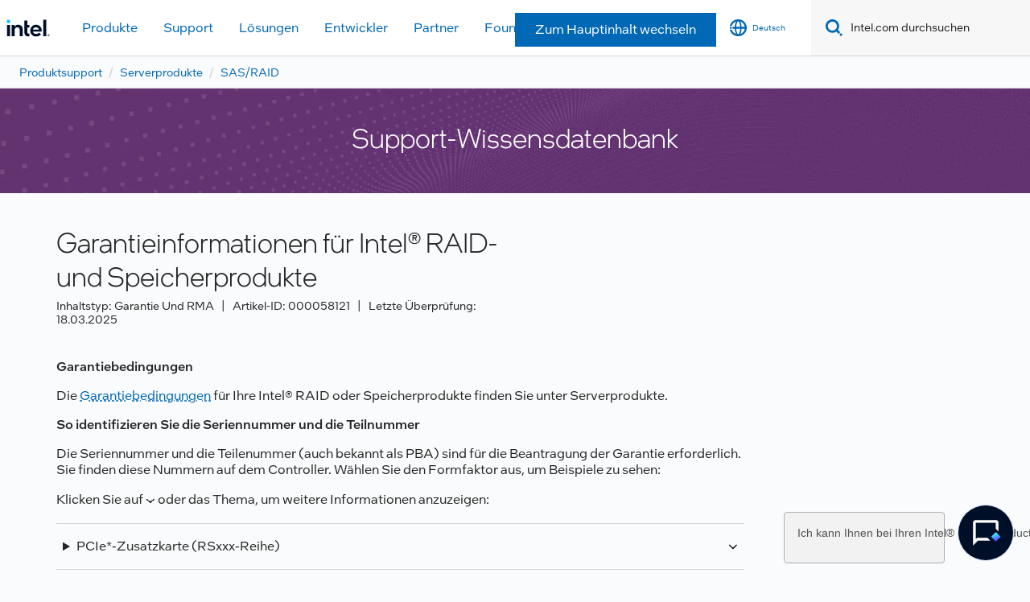

--- FILE ---
content_type: text/html;charset=utf-8
request_url: https://www.intel.de/content/www/de/de/support/articles/000058121/server-products/sasraid.html
body_size: 17331
content:


<!DOCTYPE HTML>

<html class="rwd geo-override no-js vis no-rtl headerfooter-menu3" lang="de">

<head>

    
    
    

    

    
    
    

    <meta charset="UTF-8"/>
    <title>Garantieinformationen für Intel® RAID- und Speicherprodukte</title>
    
    <div>
        <script type="application/ld+json">
            {
                "@context": "https://schema.org",
                "@type": "WebPage",
                "name": "Garantieinformationen für Intel® RAID- und Speicherprodukte",
                "url": "https://www.intel.de/content/www/de/de/support/articles/000058121/server-products/sasraid.html",
                "headline": "Garantiebedingungen; So identifizieren Sie Informationen zu Garantieanträgen",
                "inLanguage": "de-DE",
                "speakable": {
                    "@type": "SpeakableSpecification",
                    "xpath": [
                        "/html/head/title",
                        "/html/head/meta[@name='description']/@content"
                    ]
                }
            }
        </script>
    </div>
    

    
<link rel="preconnect" href="//starget.intel.de/"/>
<link rel="dns-prefetch" href="//starget.intel.de/"/>
<link rel="preconnect" href="//intelcorp.scene7.com/"/>
<link rel="dns-prefetch" href="//intelcorp.scene7.com/"/>
<link rel="preconnect" href="//elqtrk.intel.de/"/>
<link rel="dns-prefetch" href="//elqtrk.intel.de/"/>
<link rel="preconnect" href="//www91.intel.de/"/>
<link rel="dns-prefetch" href="//www91.intel.de/"/>




    <link rel="preload" href="/content/dam/www/global/wap/performance-config.js" as="script" type="text/javascript"/>
    <script type="text/javascript" src="/content/dam/www/global/wap/performance-config.js"></script>
    <link rel="preload" href="/etc.clientlibs/settings/wcm/designs/ver/250617/intel/global/targetDataCookie.min.js" as="script" type="text/javascript"/>
    
        
    
<script src="/etc.clientlibs/settings/wcm/designs/ver/250617/intel/global/targetDataCookie.min.js"></script>



    

<!-- preload fonts -->

<link rel="preload" href="/intel-shared-assets/fonts/en/intelone-display-light.woff2" as="font" type="font/woff2" crossorigin="true"/>
<link rel="preload" href="/intel-shared-assets/fonts/en/intelone-text-medium.woff2" as="font" type="font/woff2" crossorigin="true"/>
<link rel="preload" href="/intel-shared-assets/fonts/en/intelone-text-regular.woff2" as="font" type="font/woff2" crossorigin="true"/>
<link rel="preload" href="/intel-shared-assets/fonts/en/intelone-text-bold-italic.woff2" as="font" type="font/woff2" crossorigin="true"/>
<link rel="preload" href="/intel-shared-assets/fonts/en/intelone-text-light-italic.woff2" as="font" type="font/woff2" crossorigin="true"/>
<link rel="preload" href="/intel-shared-assets/fonts/en/intelone-text-medium-italic.woff2" as="font" type="font/woff2" crossorigin="true"/>
<link rel="preload" href="/intel-shared-assets/v1/css/intel-fonts.css" as="style" type="text/css" crossorigin="true"/>
<link rel="preload" href="/intel-shared-assets/v1/site-global-icons/css/site-global-icons.css" as="style" type="text/css" crossorigin="true"/>






    
    <meta http-equiv="X-UA-Compatible" content="IE=Edge"/>
    <!--[if lte IE 9]>
    <meta http-equiv="X-UA-Compatible" content="IE=9"/>
    <![endif]-->
    <meta name="viewport" content="width=device-width, initial-scale=1.0"/>
    
    
        <meta name="twitter:card" content="summary"/>
    
        <meta name="keywords" content="Garantieinformationen für Intel RAID- und Speicherprodukte,RMA,Ersatz,Info,Warranty Information for Intel RAID and Storage Products,replacement,info"/>
    
        <meta name="language" content="de"/>
    
        <meta name="location" content="de"/>
    
        <meta name="robots" content="follow,index,noarchive"/>
    
        <meta name="X-Server" content="INTE-80"/>
    
        <meta name="twitter:image" content="https://www.intel.com/content/dam/logos/logo-energyblue-1x1.png"/>
    
    <meta property="og:title" content="Garantieinformationen für Intel® RAID- und Speicherprodukte"/>
    
        <meta property="og:image" content="https://www.intel.com/etc.clientlibs/settings/wcm/designs/intel/us/en/images/resources/printlogo.png"/>
    
        <meta property="og:type" content="company"/>
    
        <meta property="og:site_name" content="Intel"/>
    
        <meta property="fb:admins" content="267985180046218"/>
    
        <meta property="og:url" content="https://www.intel.com/content/www/de/de/support/articles/000058121.html"/>
    
        <meta property="og:description" content="Garantiebedingungen; So identifizieren Sie Informationen zu Garantieanträgen"/>
    
    <meta http-equiv="content-type" content="text/html; charset=utf-8"/>
    
        
            <meta name="contentpath" content="/content/www/de/de/support/articles/000058121"/>
        
            <meta name="authoreddate"/>
        
            <meta name="localecode" content="de_DE"/>
        
            <meta name="mime" content="text/html"/>
        
            <meta name="format" content="intelbasepage"/>
        
            <meta name="description" content="Garantiebedingungen; So identifizieren Sie Informationen zu Garantieanträgen"/>
        
            <meta name="excludefromviews" content="false"/>
        
            <meta name="title" content="Garantieinformationen für Intel® RAID- und Speicherprodukte"/>
        
            <meta name="menu"/>
        
            <meta name="generic1" content="true"/>
        
            <meta name="intelkeywords" content="Garantieinformationen für Intel RAID- und Speicherprodukte,RMA,Ersatz,Info,Warranty Information for Intel RAID and Storage Products,replacement,info"/>
        
            <meta name="lastModifieddate" content="2021-01-08T21:01:22.090Z"/>
        
            <meta name="thumbnailurl"/>
        
    

    <link rel="icon" type="image/png" sizes="32x32" href="/etc.clientlibs/settings/wcm/designs/intel/default/resources/favicon-32x32.png"/>
<link rel="icon" type="image/png" sizes="16x16" href="/etc.clientlibs/settings/wcm/designs/intel/default/resources/favicon-16x16.png"/>
<link rel="shortcut icon" href="/etc.clientlibs/settings/wcm/designs/intel/default/resources/favicon.ico"/>
    

<link rel="canonical" href="https://www.intel.com/content/www/de/de/support/articles/000058121/server-products/sasraid.html"/>


    <link rel="alternate" hreflang="de-de" href="https://www.intel.de/content/www/de/de/support/articles/000058121.html"/>

    <link rel="alternate" hreflang="en-us" href="https://www.intel.com/content/www/us/en/support/articles/000058121.html"/>

    <link rel="alternate" hreflang="zh-tw" href="https://www.intel.com.tw/content/www/tw/zh/support/articles/000058121.html"/>

    <link rel="alternate" hreflang="pt-br" href="https://www.intel.com.br/content/www/br/pt/support/articles/000058121.html"/>

    <link rel="alternate" hreflang="ko-kr" href="https://www.intel.co.kr/content/www/kr/ko/support/articles/000058121.html"/>

    <link rel="alternate" hreflang="es-xl" href="https://www.intel.la/content/www/xl/es/support/articles/000058121.html"/>

    <link rel="alternate" hreflang="id-id" href="https://www.intel.co.id/content/www/id/id/support/articles/000058121.html"/>

    <link rel="alternate" hreflang="fr-fr" href="https://www.intel.fr/content/www/fr/fr/support/articles/000058121.html"/>

    <link rel="alternate" hreflang="vi-vn" href="https://www.intel.vn/content/www/vn/vi/support/articles/000058121.html"/>

    <link rel="alternate" hreflang="zh-cn" href="https://www.intel.cn/content/www/cn/zh/support/articles/000058121.html"/>

    <link rel="alternate" hreflang="ja-jp" href="https://www.intel.co.jp/content/www/jp/ja/support/articles/000058121.html"/>

    <link rel="alternate" hreflang="th-th" href="https://www.thailand.intel.com/content/www/th/th/support/articles/000058121.html"/>


    <link rel="alternate" hreflang="x-default" href="https://www.intel.de/content/www/de/de/support/articles/000058121.html"/>


    <link rel="alternate" hreflang="de" href="https://www.intel.de/content/www/de/de/support/articles/000058121.html"/>

    <link rel="alternate" hreflang="vi" href="https://www.intel.vn/content/www/vn/vi/support/articles/000058121.html"/>

    <link rel="alternate" hreflang="pt" href="https://www.intel.com.br/content/www/br/pt/support/articles/000058121.html"/>

    <link rel="alternate" hreflang="th" href="https://www.thailand.intel.com/content/www/th/th/support/articles/000058121.html"/>

    <link rel="alternate" hreflang="ko" href="https://www.intel.co.kr/content/www/kr/ko/support/articles/000058121.html"/>

    <link rel="alternate" hreflang="ja" href="https://www.intel.co.jp/content/www/jp/ja/support/articles/000058121.html"/>

    <link rel="alternate" hreflang="en" href="https://www.intel.com/content/www/us/en/support/articles/000058121.html"/>

    <link rel="alternate" hreflang="id" href="https://www.intel.co.id/content/www/id/id/support/articles/000058121.html"/>

    <link rel="alternate" hreflang="fr" href="https://www.intel.fr/content/www/fr/fr/support/articles/000058121.html"/>

    <link rel="alternate" hreflang="es" href="https://www.intel.la/content/www/xl/es/support/articles/000058121.html"/>

    <link rel="alternate" hreflang="zh" href="https://www.intel.cn/content/www/cn/zh/support/articles/000058121.html"/>

<link rel="stylesheet" type="text/css" href="/etc.clientlibs/intel/clientlibs/bundles/resources/css/modernized._molecules.skipToMainContent.style.784ea1bd.bundle.css"/><link rel="stylesheet" type="text/css" href="/etc.clientlibs/intel/clientlibs/bundles/resources/css/ighf.v1.headerComponent.style.42cf0a32.bundle.css"/><link rel="stylesheet" type="text/css" href="/etc.clientlibs/intel/clientlibs/bundles/resources/css/ighf.v1.globalnav.style.8d610355.bundle.css"/><link rel="stylesheet" type="text/css" href="/etc.clientlibs/intel/clientlibs/bundles/resources/css/modernized.shared.baseComponent.style.28d4175c.bundle.css"/><link rel="stylesheet" type="text/css" href="/etc.clientlibs/intel/clientlibs/bundles/resources/css/modernized.components.breadcrumbs.style.b6690ff2.bundle.css"/><link rel="stylesheet" type="text/css" href="/etc.clientlibs/intel/clientlibs/bundles/resources/css/modernized._molecules.list.style.a7e7c815.bundle.css"/><link rel="stylesheet" type="text/css" href="/etc.clientlibs/intel/clientlibs/bundles/resources/css/modernized._atoms.backgroundImage.style.7ac7debc.bundle.css"/><link rel="stylesheet" type="text/css" href="/etc.clientlibs/intel/clientlibs/bundles/resources/css/modernized.components.simpleHero.style.2904b2f4.bundle.css"/><link rel="stylesheet" type="text/css" href="/etc.clientlibs/intel/clientlibs/bundles/resources/css/modernized.components.support.articleSFNotificationBar.style.ecdaf36d.bundle.css"/><link rel="stylesheet" type="text/css" href="/etc.clientlibs/intel/clientlibs/bundles/resources/css/modernized.components.support.articleSFHeader.style.db7a1401.bundle.css"/><link rel="stylesheet" type="text/css" href="/etc.clientlibs/intel/clientlibs/bundles/resources/css/modernized.components.support.articleSFBody.style.851b9ebf.bundle.css"/><link rel="stylesheet" type="text/css" href="/etc.clientlibs/intel/clientlibs/bundles/resources/css/modernized.components.support.articleSFRelatedArticles.style.40dd6a85.bundle.css"/><link rel="stylesheet" type="text/css" href="/etc.clientlibs/intel/clientlibs/bundles/resources/css/modernized.components.support.articleSFRelatedProducts.style.6e41dde7.bundle.css"/><link rel="stylesheet" type="text/css" href="/etc.clientlibs/intel/clientlibs/bundles/resources/css/modernized._molecules.collapseContainer.style.490fe574.bundle.css"/><link rel="stylesheet" type="text/css" href="/etc.clientlibs/intel/clientlibs/bundles/resources/css/modernized._molecules.disclaimerAndFootnotes.style.8ab97913.bundle.css"/><link rel="stylesheet" type="text/css" href="/etc.clientlibs/intel/clientlibs/bundles/resources/css/modernized.components.ctaBar.style.e91c904f.bundle.css"/><link rel="stylesheet" type="text/css" href="/etc.clientlibs/intel/clientlibs/bundles/resources/css/ighf.v1.footerComponent.style.31fa90d7.bundle.css"/></head>
<body>
















    
    
        
        
        
        
        
        
        
    




    
        
    
    




    
    
        
    
    
    
    


    
    
        
    


    
    
        
    


    
    
        
    

<script type="text/javascript">
    var cq_tms = {
        
        wa_industry_type: "",
        wa_subject: "",
        wa_emt_org: "",
        wa_emt_intel: "",
        wa_programidentifier: "ics",
        wa_location: "de",
        wa_language: "de",
        wa_english_title: "000058121",
        wa_content_type: "article",
        wa_intel_platform: "",
        wa_applications: "",
        wa_local: "de_DE",
        wa_intel_technology: "",
        wa_system_type: "",
        wa_product_name: "",
        wa_audience: "",
        wa_life_cycle: "",
        wa_cq_url: "/content/www/de/de/support/articles/000058121.html",
        wa_page_type_micro: "m-articlesf-template",
        wa_env: "prd",
        wa_cq_pub_env: "publish",
        wa_transl_status: "2",
        wa_product_id: "2092,53943,53946",
        wa_software: "",
        wa_reference_design: "",
        wa_codename: "",
        wa_created_date: "1610139709738",
        wa_modified_date: "1610139682090",
        wa_off_time: "1924992000000",
        wa_ownedby: "",
        wa_managedby: "",
        wa_idz_nid : "",
        wa_event_type: "",
        wa_idz_custom_tags: "",
        wa_programming_language: "",
        wa_skill_level: "",
        wa_solution: "",
        wa_product_formFactor: "",
        wa_operating_system: "",
        wa_marketing_products: "",
        wa_ssg_third_party_prod_sys_sol: "",
        wa_upeNamespace: "",
        wa_doc_id:"",
        wa_doc_version:"",
        wa_doc_publishdate:"",
        eloqua_disabled:"false",
        wa_enable_getsocial: "false",
        wa_intel_prd_levels: '[{"level1":{"id":"1201","desc":"serverproductsnid100"},"level3":{"id":"2092","desc":"intelraidcontrollersnid132"},"productCategory":"rproducts","level2":{"id":"43732","desc":"sasraidnid2829"}},{"level1":{"id":"1201","desc":"serverproductsnid100"},"productCategory":"rproducts"},{"level1":{"id":"1201","desc":"serverproductsnid100"},"level3":{"id":"53943","desc":"intelintegratedraidmodulessystemboardsnid4230"},"productCategory":"rproducts","level2":{"id":"43732","desc":"sasraidnid2829"}},{"level1":{"id":"1201","desc":"serverproductsnid100"},"level3":{"id":"53946","desc":"intelstorageexpandersnid4233"},"productCategory":"rproducts","level2":{"id":"43732","desc":"sasraidnid2829"}}]',
        
        
        
        
        
        wa_uam_secondary_id: "",

        
        
        wa_secondary_content_type: ""
        
        
    };

    
    
    
    
    cq_tms.wa_tms_sync_load = "async";
    
    
    
    
</script>

    <script>
        cq_tms["wa_support_intel_product"] = "rproducts:serverproductsnid100,rproducts:serverproductsnid100/sasraidnid2829/intelintegratedraidmodulessystemboardsnid4230,rproducts:serverproductsnid100/sasraidnid2829/intelraidcontrollersnid132,rproducts:serverproductsnid100/sasraidnid2829/intelstorageexpandersnid4233";
        cq_tms["wa_operating_system"] = "";
        cq_tms["wa_support_article_content_types"] = "warrantyandrma";
        cq_tms["wa_salesforce_transl_status"] = "2";
    </script>



    















<script src="/etc.clientlibs/settings/wcm/designs/ver/250617/intel/clientlibs/virtual-assistant-services.min.js"></script>
<script type="text/javascript">
    var chatContextObj = {};
    chatContextObj["locale"] = 'de-DE';
    chatContextObj["app"] = 'Support';
    chatContextObj["supportProductMap"] = '{"level-1":{"description":"server-products","id":"1201"},"level-2":{"description":"sasraid","id":"43732"}}';
</script>

<script type="text/javascript">
    var chatConfigObj = {};
    var cq_tms = cq_tms || {};
    chatConfigObj["virtualAssistantName"] = '';
    chatConfigObj["virtualAssistantUid"] = '';
    chatConfigObj["virtualAssistantDomain"] = 'https://c0.avaamo.com';
    if (chatConfigObj["virtualAssistantName"] !== '') {
        cq_tms.wa_avaamo_project = "Avaamo-" + chatConfigObj.virtualAssistantName.replaceAll("Virtual Assistant", "").trim();
    }
</script>
<script src="/etc.clientlibs/settings/wcm/designs/ver/250617/intel/externallibs/purify.min.js" defer></script><script src="/etc.clientlibs/settings/wcm/designs/ver/250617/intel/clientlibs/virtual-assistant.min.js" defer></script>





    <script type="text/javascript" src="/content/dam/www/global/wap/main/wap.js" async></script>



    
    

    <div class="skip-to-main" data-bundle-id="modernized._molecules.skipToMainContent">
        
    
    
    
    
    
    
    
    

    
    
    
    

    
    
    
    
    

    
    
        
        
            <div class="text-center skiptomain">
                <a href="#primary-content" class="btn btn-primary  ">
                    Zum Hauptinhalt wechseln
                    
                </a>
            </div>
        

        
    

    
    

    </div>



    



    <script type="text/javascript">
        var isTargetEnabled = "false";
    </script>
    



    
<div class="root responsivegrid">


<div class="aem-Grid aem-Grid--12 aem-Grid--default--12 ">
    
    <div class="experienceFragment experiencefragment aem-GridColumn aem-GridColumn--default--12"><div class="cmp-experiencefragment cmp-experiencefragment--header">

    



<div class="xf-content-height">
    


<div class="aem-Grid aem-Grid--12 aem-Grid--default--12 ">
    
    <div class="responsivegrid aem-GridColumn aem-GridColumn--default--12">


<div class="aem-Grid aem-Grid--12 aem-Grid--default--12 ">
    
    <div class="headerComponent aem-GridColumn aem-GridColumn--default--12">



<div class="ighf-langWrapper" data-component="ighfHeaderComponent" data-bundle-id="ighf.v1.headerComponent" data-component-id="1" lang="de">
    <link rel="preload" href="https://www.intel.com/content/dam/logos/intel-header-logo.svg" as="image"/>
<header class="ighf-h component ighf-h--loading" data-ighf="v1" data-component="global-nav-redesign" data-component-id="1" data-bundle-id="ighf.v1.globalnav">
    <nav class="ighf-h__navbar ighf-h__navbar--loading" role="navigation" aria-label="main navigation">

        
<a href="/content/www/de/de/homepage.html" alt="Intel Header-Logo" class="ighf-h__navbar-logo">
    <img src="/content/dam/logos/intel-header-logo.svg" height="300" width="118" alt="Intel Header-Logo"/>
</a>
        <div class="ighf-h__navbar-left">
    <!-- hamburger menu / close menu -->
    <button type="button" class="nav-btn nav-btn--icon nav-btn--toggle hidden--sm" data-ighf-toggle="collapsible-menu" data-target="#primary-nav" aria-expanded="false" aria-controls="primary-nav" data-mega-control="hamburger" data-wap="{&quot;linktype&quot;:&quot;level1&quot;}">
        <span class="visually-hidden">Toggle Navigation</span>
        <span class="ii-menu nav-btn__toggle--off"></span>
        <span class="ii-close nav-btn__toggle--on"></span>
    </button>

    <div class="collapsible-menu collapsible-menu--xs collapsible-menu--collapse collapsible-menu--l1" id="primary-nav" role="group">
        <div class="collapsible-menu__content">

        </div>
    </div>

</div>
<input type="hidden" value="/content/data/globalelements/DE/de/globalnav4" name="menupath" id="ighf-h_menupath"/>


        <div class="ighf-h__navbar-right">
            <ol class="primary-menu primary-menu--static">
                <li class="primary-menu__item">
                    
<span id="logged-in-scenario" class="hidden">
    <button class="nav-btn nav-btn--icon nav-btn--toggle nav-btn--open-border" data-ighf-toggle="collapsible-menu" data-target="#panel-signedout" aria-label="intel user name" aria-expanded="false" data-wap="{&quot;linktype&quot;:&quot;level1&quot;}" aria-controls="panel-signedout">
        <span class="ii-user-loggedin nav-btn__toggle--off"></span>
        <span class="ii-user-loggedin-active nav-btn__toggle--on"></span>
        <span class="nav-btn__icon-label"></span>
    </button>
    <div class="collapsible-menu collapsible-menu--collapse collapsible-menu--l1 collapsible-menu--signout collapsible-menu--half-screen" id="panel-signedout" role="group" aria-label="Expanded Signed In Menu">

        <div class="collapsible-menu__content">

            <!-- no L2 -->

            <div class="flex-wrap">

                <!-- MyIntel Section -->
                <!-- -------------------------------------------------------------- -->
                <div class="flex-wrap__item hidden" id="myIntelPageLinks">
                    <div class="flex-wrap__item__content">

                        <!-- l3: has border when l2 is not present  -->
                        <div class="border-container border-container--l3">
                            <a class="nav-heading nav-heading--l3" id="myIntelPageLinksHeader" href="/content/www/us/en/secure/my-intel/dashboard.html">My Intel Dashboard
                            </a>
                        </div>

                        <ul class="nav-list" id="myIntelPageLinksItemList">
                        </ul>
                    </div>
                </div>

                <!-- My Tools Section -->
                <div class="flex-wrap__item flex-wrap__item--sm-2x" id="myIntelTools">
                    <div class="flex-wrap__item__content">

                        <!-- l3: has border when l2 is not present  -->
                        <div class="border-container border-container--l3">
                            <span class="nav-heading nav-heading--l3">
                                
    
        Meine Tools
    

                        </span>
                        </div>

                        <ul class="nav-list nav-list--sm-2x">
                        </ul>
                    </div>
                </div>

            </div>

            <div class="item-actions">
                <button type="button" class="btn btn-primary" data-wap="{&quot;linktype&quot;:&quot;logout&quot;}" onclick="loadSignOut()">
    
        Abmelden
    

                </button>
            </div>
        </div>

    </div>
</span>

                    
<span id="not-logged-in-scenario" class="hidden">
    <button type="button" title="Einloggen" class="nav-btn nav-btn--icon nav-btn--toggle nav-btn--open-border" data-wap="{&quot;linktype&quot;:&quot;level1&quot;}" data-target="#login-icon" aria-expanded="false" aria-controls="panel-signin" onclick="loadSignIn();" data-mega-control="signin">
    <span class="ii-user nav-btn__toggle--off"></span>
    <span class="ii-user-active nav-btn__toggle--on"></span>
    <span class="nav-btn__icon-label"></span>
    </button>
</span>
                    






























    
    
        
    


<script>
    var isLoggedin = (document.cookie.indexOf('IGHFLoggedIn') != -1);
    var intel = intel || {};
    intel.signinsimplifyConfig = {
        authorizationUrl: '/content/dam/intel/authorization/authorization.html',
        locale: '',
        messages: {
            InvalidCredential: 'Der Benutzername oder das Passwort ist nicht korrekt.',
            InvalidField: 'Der Benutzername oder das Passwort ist nicht korrekt.',
            AccountDisabled: 'Ihr Konto wurde aus Sicherheitsgr\u00FCnden deaktiviert. <a href=\"#\" class=\"contactLink new-tab-link\" target=\"_blank\" rel=\"noopener noreferrer\">Wenden Sie sich an uns<\/a>, falls Sie Hilfe ben\u00F6tigen.',
            AccountLocked: 'Ihr Konto wurde gesperrt. Wenn Sie Hilfe ben\u00F6tigen, lesen Sie bitte die <a href=\"#\" class=\"faqsLink new-tab-link\" target=\"_blank\" rel=\"noopener noreferrer\">Login-FAQs<\/a>.',
            UserNotFound: 'Der Benutzername oder das Passwort ist nicht korrekt.',
            Unknown: 'Ein unerwarteter Fehler ist aufgetreten. Versuchen Sie es noch einmal. Wenn Sie Hilfe ben\u00F6tigen, verwenden Sie bitte die Kontakt- oder Supportoptionen unten.',
            PasswordExpired: 'Ihr Passwort ist abgelaufen. Bitte \u00E4ndern Sie Ihr Passwort.',
            LoginAssistLink: 'https://signin.intel.com/ContactUs.aspx',
            faqsLink: '/content/www/de/de/my-intel/sign-in-help.html'
        },
        nameField: 'Benutzername',
        passField: 'Passwort',
        isPopup: true,
        responseHref: 'https://www.intel.com/content/www/de/de/support/articles/000058121.html' + window.location.search + window.location.hash, 
        sslDomainUrl: 'www.intel.com',
        loginUrl: 'https://welcome.intel.com/login.aspx?appid=258&qlogin=true',
        ssoUri: '',
        logoutUrl: 'https://welcome.intel.com/logout.aspx',
        logoutHref: 'https://signin.intel.com/Logout?RedirectURL=https://www.intel.com/content/www/de/de/support/articles/000058121.html',
        logoutIGHFHref: 'https://signin.intel.com/Logout?RedirectURL=',
        loginErrorID: '#login-error',
        usernameID: '#username',
        remembermeId: '#cbRememberMe',
        formID: '#igm-form-signin',
        unameErrorID: '#uname-error',
        passID: '#password',
        passError: '#pwd-error',
        changePasswordUrl: '/content/www/de/de/my-intel/change-password.html',
        emailVerificationUrl: '/content/www/de/de/my-intel/email-verification.external.html',
        aboutToExpireEmailUrl: '/content/www/de/de/my-intel/email-verification.html',
        renewalUrl: '/content/www/de/de/secure/technology-provider/forms/renew-technology-provider-membership.html',
        limitedUrl: '/content/www/de/de/resellers/limited-status-secondary.html',
        isaPRMDashBoardURL: '/content/www/us/en/secure/partner/solutions-alliance/overview.html',
        itpPRMDashBoardURL: '/content/www/us/en/secure/partner/technology-provider/iot/overview.html',
        itpisaPRMDashBoardURL: '/content/www/us/en/secure/partner/iot-itp-isa/overview.html',
        isaRenewalURL: '/content/www/us/en/secure/partner/forms/solutions-alliance-renewal.html',
        primaryPostLaunchURL: 'https://partner.intel.com/s/post-launch-primary',
        nonPrimaryPostLaunchURL: 'https://partner.intel.com/s/post-launch-non-primary',
        idpUrl: 'https://consumer.intel.com/intelcorpb2c.onmicrosoft.com/B2C_1A_UnifiedLogin_SISU_CML_SAML/generic/login?entityId=www.intel.com',
        headerSignInIdpUrl: 'https://consumer.intel.com/intelcorpb2c.onmicrosoft.com/B2C_1A_UnifiedLogin_SISU_CML_SAML/generic/login?entityId=www.intel.com&ui_locales=de',
        headerSignOutIdpUrlB2B:'https://login.microsoftonline.com/common/oauth2/v2.0/logout?post_logout_redirect_uri=https://www.intel.com/content/www/de/de/support/articles/000058121.html' + window.location.search + window.location.hash,
        headerSignOutIdpIGHFUrlB2B:'https://login.microsoftonline.com/common/oauth2/v2.0/logout?post_logout_redirect_uri=',
        headerSignOutIdpUrlB2C:'https://consumer.intel.com/intelcorpb2c.onmicrosoft.com/B2C_1A_UNIFIEDLOGIN_SISU_STD_OIDC/oauth2/v2.0/logout?id_token_hint=$TOKEN$%26post_logout_redirect_uri=https://www.intel.com/apps/intel/services/unifiedlogout.json',
        sessionAuthorizeUrlB2C:'https://consumer.intel.com/intelcorpb2c.onmicrosoft.com/B2C_1A_UNIFIEDLOGIN_SISU_STD_OIDC/oauth2/v2.0/authorize?client_id=8b32f2f3-7a32-4902-8821-1df682b7043b%26scope=profile%20offline_access%208b32f2f3-7a32-4902-8821-1df682b7043b%20openid%26response_mode=fragment%26response_type=token%26prompt=none%26redirect_uri=',
        sessionAuthorizeUrlB2B:'https://login.microsoftonline.com/46c98d88-e344-4ed4-8496-4ed7712e255d/oauth2/v2.0/authorize?client_id=cb0ec60b-608b-4e76-9d69-1e5e0afb3456%26scope=openid%20profile%20offline_access%26response_mode=fragment%26response_type=token%26prompt=none%26redirect_uri=',
        sessionInitUrl:'https://www.intel.com/content/www/us/en/secure/my-intel/dashboard.html',
        azureLogin:'true',
        azureLocaleCode:'de',
        allowedPathRegx:'^(.*intel.com.*$)|^(/content/.*$)',
        signOutTokenGenB2C:'https://consumer.intel.com/intelcorpb2c.onmicrosoft.com/B2C_1A_UNIFIEDLOGIN_SISU_STD_OIDC/oauth2/v2.0/authorize?client_id=8b32f2f3-7a32-4902-8821-1df682b7043b%26scope=profile offline_access+8b32f2f3-7a32-4902-8821-1df682b7043b+openid%26response_type=id_token%26prompt=none%26redirect_uri=',
        validTargetURL:'https://www.intel.com/content/www/de/de/support/articles/000058121.html' + window.location.search + window.location.hash
    };
</script>

<script type="text/javascript">
    var globalHeader = {
        currentPath: "/content/www/de/de/support/articles/000058121",
        lanloc: "/de/de",
        lanLoc: "DE/de",
        helpformurl: "",
        intelHeaderFooterVersion: "menu3",
        megaMenuPath: "/content/data/globalelements/DE/de/globalnav4",
        subMenuPath: "",
        isCHF:false,
        secureRedirectURL: "",
        excludeGlobalNav4: "",
        allowSubNavigationBreadcrumb: "",
        breadcrumbParentPagePath: "",
        myintelHeaderLinkAgs: "RDC Basic View,RDC Privileged Full,RDC Privileged Entitlement-AZAD,Intel Registration Center Access~RDC Privileged Full,Sales-PRM-External-Customers Employee-User~RDC Basic View,RDC Privileged Full",
    }
</script>
                </li>

                <li class="primary-menu__item">
                    

    <button class="nav-btn nav-btn--icon nav-btn--toggle nav-btn--open-border" id="language-selector-btn" data-ighf-toggle="collapsible-menu" data-target="#panel-language-selector" data-wap="{&quot;linktype&quot;:&quot;level1&quot;}" aria-expanded="false" aria-controls="panel-language-selector" onclick="loadLangItems()" data-mega-control="language-selector">
        <span class="ii-globe nav-btn__toggle--off"></span>
        <span class="ii-globe-active nav-btn__toggle--on"></span>
        <span class="nav-btn__icon-label">Deutsch</span>
    </button>
    <div class="collapsible-menu collapsible-menu--collapse collapsible-menu--l1 collapsible-menu--language collapsible-menu--half-screen" id="panel-language-selector" role="group" aria-label="Expanded Language Menu">
        <div class="collapsible-menu__content">
            <div class="border-container">
                <div class="nav-heading nav-heading--l3">
                    Wählen Sie Ihre Sprache aus
                </div>
            </div>
        </div>
    </div>

<input type="hidden" value="/content/data/globalelements/DE/de/languageselector4" name="langpath" id="ighf-h_langpath"/>
                </li>

                <li class="primary-menu__item">
                    


    
    
    
    
        
















    

    



    

<script type="text/javascript">

    var globalSearch = globalSearch || {};
    globalSearch = {
        searchProvider: 'coveo',
        baseSearchQuery: 'localecode:"de_DE" NOT generic1:"false" ',
        langRootPath: '/content/www/de/de',
        headingTxt: 'Beste Übereinstimmung',
        locale: 'de_DE',
        typeAheadUrl: 'http://search.intel.com/SearchLookup/DataProvider.ashx',
        bestMatchUrl: 'https://intelcorporationproductione78n25s6.org.coveo.com/rest/search/v2/querySuggest',
        searchRealm: 'Default',
        bestMatchQ1: 'EMEA',
        bestMatchQ2: 'de',
        bestMatchQ11: 'sptitle,description,url,thumbnailurl,reimaginerootlevel',
        progId: 'ics',
        useEMTTags: false,
        defaultPage: 'search.html',
        ighfToken: 'xx6e698e8b-65ad-446c-9030-666d0ec92d15',
        searchHub: 'entepriseSearch',
        newNavRedesign: true,
        advancedSearchFlag: 'true',
        gtvLabels: {
            suggested: "",
            products: "Produktinformationen",
            support: "Support",
            developers: "Entwickler",
            drivers: "Treiber",
            forums: "Foren",
            specifications: "Spezifikationen",
            download: "",
            searchesRelatedTo: "",
            search: "Intel.com durchsuchen",
            inLabel: "in",
            searchSupport: "Suche beim Intel® Support",
            intelcom: "",
            forLabel: "für",
            allResults: "Alle Ergebnisse",
            show: "Anzeigen",
            results: "Ergebnisse"
        },
        mobileResults: "5",
        laptopResults: "10",
        EDCProgramIdentifier: "false"
    };
</script>
    
    <button class="nav-btn nav-btn--icon nav-btn--search hidden--sm" title="Search intel.com" data-ighf-toggle="collapsible-menu" aria-expanded="false" aria-controls="panel-search">
        <span class="visually-hidden">Toggle Search</span>
        <span class="ii-search"></span>
    </button>
    <div class="collapsible-menu collapsible-menu--xs collapsible-menu--collapse collapsible-menu--l1 collapsible-menu--search collapsible-menu--horizontal" id="panel-search" role="group" aria-label="Expanded Search Menu">
        <div class="collapsible-menu__content">
            <div class="ighf-searchbar">
                <form class="ighf-form ighf-searchbar__form" name="ighf-searchbar__form" action="/content/www/us/en/search.html" role="search">
                    <button type="submit" class="nav-btn nav-btn--icon nav-btn--search" aria-label="Search" tabindex="-1">
                        <span class="visually-hidden">Search</span>
                        <span class="ii-search"></span>
                    </button>
                    <input id="toplevelcategory" name="toplevelcategory" type="hidden" value="none"/>
                    <input id="query" name="query" type="hidden" value=""/>
                    <input data-tabindex="1" class="form-type-search ighf-searchbar__form__search" id="ighf-search-input" name="keyword" type="text" title="Search" autocomplete="off" data-form-autofocus="" aria-label="Search Intel.com" placeholder="Intel.com durchsuchen"/>
                    <label for="ighf-search-input" class="visually-hidden">
                        
    
        Intel.com durchsuchen
    

                    </label>
                    <button type="button" id="ighf-cls-btn" class="nav-btn nav-btn--rounded nav-btn--clear" aria-label="Clear Search Term">
                        <span class="ii-clear"></span>
                        <span class="visually-hidden">Close Search Panel</span>
                    </button>
                    <button type="button" id="ighf-advance-btn" class="nav-btn nav-btn--icon-lg nav-btn--filter" aria-label="Advanced Search Panel" aria-expanded="false" aria-controls="ighf-result-type-advance">
                        <span class="ii-sliders"></span>
                        <span class="visually-hidden">
    
        Erweiterte Suche
    
</span>
                    </button>
                </form>

                
                <div class="ighf-searchbar__results ighf-flyout ighf-flyout--collapsed" aria-live="off" id="ighf-searchbar__results" data-component="wa_skip_track">

                    
                    <p class="align-right">
                        <button aria-label="Close search panel" class="nav-btn nav-btn--close text--uppercase text--bold hidden--sm" aria-controls="panel-search" aria-expanded="true">
                            
    
        Schließen
    

                        </button>
                        <button aria-label="Close search panel" class="nav-btn nav-btn--close-flyout text--uppercase text--bold hidden--xs" aria-controls="ighf-searchbar__results" aria-expanded="true">
                            
    
        Schließen
    

                        </button>
                    </p>

                    
                    <div class="result-type result-type--typeahead" id="ighf-result-typeahead">
                        <div class="content-block">
                            <ul class="spacer-2x">
                                <li><a href="#">mechanical</a></li>
                                <li><a href="#">mechanical 2</a></li>
                                <li><a href="#">mechanical 3</a></li>
                                <li><a href="#">mechanical 4</a></li>
                                <li><a href="#">mechanical 5</a></li>
                            </ul>
                        </div>
                    </div>

                    
                    <div class="result-type result-type--recent" id="ighf-result-type-recent">

                        <!-- default search info -->
                        <div class="content-block">
                            <div class="content-header">
                                <p class="text--bold">
    
        Suche auf Intel.com nutzen
    
</p>
                                <p>
    
        Sie können die gesamte Seite Intel.com mühelos auf verschiedene Weisen durchsuchen.
    
</p>
                            </div>
                            <ul>
                                <li>
                                    
    
        Markenbezeichnung
    
:
                                    <strong>
                                        
    
        Core i9
    

                                    </strong>
                                </li>
                                <li>
                                    
    
        Dokumentennummer
    
:
                                    <strong>
                                        
    
        123456
    

                                    </strong>
                                </li>
                                <li>
                                    
    
        Code Name
    
:
                                    <strong>
                                        
    
        Emerald Rapids
    

                                    </strong>
                                </li>
                                <li>
                                    
    
        Spezielle Operatoren
    
:
                                    <strong>
                                        
    
        &#34;Ice Lake&#34;, Ice AND Lake, Ice OR Lake, Ice*
    

                                    </strong>
                                </li>
                            </ul>
                        </div>

                        
                        <div class="content-block">
                            <div class="content-header">
                                <p class="text--bold">
    
        Direktlinks
    
</p>
                                <p>
    
        Sie können auch die Quick-Links unten versuchen, um sich Ergebnis der beliebtesten Suchvorgänge anzusehen.
    
</p>
                            </div>

                            <ul>
                                <li>
                                    <a class="quick-link" rel="noopener noreferrer" href="https://www.intel.de/content/www/de/de/products/overview.html?wapkw=quicklink:products">
                                        
    
        Produktinformationen
    

                                    </a>
                                </li>
                                <li><a class="quick-link" rel="noopener noreferrer" href="https://www.intel.de/content/www/de/de/support.html?wapkw=quicklink:support">
                                    
    
        Support
    

                                </a>
                                </li>
                                <li>
                                    <a class="quick-link" rel="noopener noreferrer" href="https://downloadcenter.intel.com/de/?wapkw=quicklink:download-center">
                                        
    
        Treiber und Software
    

                                    </a>
                                </li>
                            </ul>
                        </div>

                        
                        <div class="content-block content-block--recent-searches hidden" data-component="wa_skip_track" data-component-id="1">
                            <div class="content-header">
                                <p class="text--bold">
    
        Kürzlich durchgeführte Suchen
    
</p>
                            </div>
                        </div>
                    </div>

                    
                    <div class="result-type result-type--form-advance" id="ighf-result-type-advance">
                        <!-- default search info -->
                        <div class="content-block" data-component="wa_skip_track" data-component-id="1">
                            <form class="ighf-searchbar__form-advance">
                                <p class="text--bold">
    
        Erweiterte Suche
    
</p>
                                <div class="floating-label">
                                    <select name="find-results" id="find-results" autocomplete="off" class="form-type-select" aria-label="">
                                        <option value="All of these terms" selected>
                                            
    
        All diese Begriffe
    

                                        </option>
                                        <option value="Any of these terms">
                                            
    
        Jeder dieser Begriffe
    

                                        </option>
                                        <option value="Exact term only">
                                            
    
        Nur exakte Begriff
    

                                        </option>
                                    </select>
                                    <span class="ii-chevron-down input-icon angle-icon"></span>
                                    <label for="find-results">
    
        Finden Sie Ergebnisse mit
    
</label>
                                </div>

                                <div class="floating-label">
                                    <select class="form-type-select selectAdvanced" name="show-results-from" id="show-results-from">
                                        <option value="allResults" selected="" aria-label="all Results">
                                            
    
        Alle Ergebnisse
    

                                        </option>
                                        <option value="Products" aria-label="Products">
                                            
    
        Produktinformationen
    

                                        </option>
                                        <option value="Support">
                                            
    
        Support
    

                                        </option>
                                        <option value="Downloads">
                                            
    
        Treiber und Software
    

                                        </option>
                                        <option value="Developers">
                                            
    
        Dokumentation und Ressourcen
    

                                        </option>
                                        <option value="Partners">
                                            
    
        Partner
    

                                        </option>
                                        <option value="forums">
                                            
    
        Communitys
    

                                        </option>
                                        <option value="Corporate">
                                            
    
        Unternehmen
    

                                        </option>
                                    </select>
                                    <span class="ii-chevron-down input-icon angle-icon"></span>
                                    <label class="select-label" for="show-results-from">
    
        Ergebnisse anzeigen von
    
</label>
                                </div>

                                <p class="text--bold">
    
        Nur darin suchen
    
</p>
                                <div class="checkbox-block">
                                    <input name="search_title" id="search_title" type="checkbox" class="form-type-checkbox ii-checkmark"/>
                                    <label for="search_title">
    
        Titel
    
</label>
                                </div>

                                <div class="checkbox-block">
                                    <input name="search_description" id="search_description" type="checkbox" class="form-type-checkbox ii-checkmark"/>
                                    <label for="search_description">
    
        Beschreibung
    
</label>
                                </div>

                                <div class="checkbox-block">
                                    <input name="search_id" id="search_id" type="checkbox" class="form-type-checkbox ii-checkmark"/>
                                    <label for="search_id">
    
        Inhalts-ID
    
</label>
                                </div>

                                <button role="button" type="submit" class="btn btn-primary" id="advanced-search-submit" data-wap="" data-wap-ref="search-button">
                                    
    
        Suchen
    

                                </button>
                            </form>

                        </div>
                    </div>

                    
                    <div class="signinbar">
                        <a href="#">
    
        Einloggen
    
</a> 
    
        um auf beschränkten Inhalt zuzugreifen
    

                    </div>
                </div>
            </div>
        </div>
    </div>

                </li>
            </ol>
        </div>

    </nav>
</header>
</div>
</div>

    
</div>
</div>

    
</div>

</div></div>

    
</div>
<div class="responsivegrid aem-GridColumn aem-GridColumn--default--12">


<div class="aem-Grid aem-Grid--12 aem-Grid--default--12 ">
    
    <div class="embed aem-GridColumn aem-GridColumn--default--12">
<div class="cmp-embed">
    
    <style>
#sfarticletemplate {
display: grid;
grid-template-areas:
'articleSFHeader'
'article-left'
'article-left'
'articleSFBody';
grid-template-columns: 100%;
}
@media screen and (min-width: 768px) {
#sfarticletemplate {
grid-template-areas:
'article-left articleSFHeader'
'article-left articleSFBody';
grid-template-columns: 33.33% 66.66%; /* same as col-md-3 */
}
}
@media (min-width: 992px) {
#sfarticletemplate {
grid-template-columns: 25% 75%; /* same as col-sm-4 */
}
}
.article__left {
grid-area: article-left;
}
.article__header {
grid-area: articleSFHeader;
}
.article__right{
grid-area: articleSFBody;
}

@media (max-width: 767.98px) {
  .article__left {
 padding-bottom: 2.5rem;
}
}

</style>
    
</div>

    

</div>
<div class="breadcrumbs aem-GridColumn aem-GridColumn--default--12">







<div class="component component-container whitespace-none" data-bundle-id="modernized.shared.baseComponent" data-component="breadcrumbs" data-component-id="1">
    <nav class="breadcrumb" data-bundle-id="modernized.components.breadcrumbs">
        <div class="breadcrumb__wrapper">
            
    

    
    
    

    
    
    

    
    
    

    
    
    

    
    
    

    <!-- Displays when wdsMode is false or undefined-->
    
        <ul class="list type-square breadcrumb__wrapper__container px-5" data-bundle-id="modernized._molecules.list">
            
                <li class="mb-2 breadcrumblink">
                    

                    

                    

    
    
    

    
    
    
    

    
    
	
    
    
        <span class=" breadcrumblink__link">
            <a href="/content/www/de/de/support.html">
                Produktsupport
                
            </a>
        </span>
    

    

                </li>
            
                <li class="mb-2 breadcrumblink">
                    

                    

                    

    
    
    

    
    
    
    

    
    
	
    
    
        <span class=" breadcrumblink__link">
            <a href="/content/www/de/de/support/products/1201/server-products.html">
                Serverprodukte
                
            </a>
        </span>
    

    

                </li>
            
                <li class="mb-2 breadcrumblink">
                    

                    

                    

    
    
    

    
    
    
    

    
    
	
    
    
        <span class=" breadcrumblink__link">
            <a href="/content/www/de/de/support/products/1201/server-products.html#43732">
                SAS/RAID
                
            </a>
        </span>
    

    

                </li>
            
        </ul>
    

    <!-- Displays when wdsMode is true-->
    

            <div class="breadcrumb-paddles">
                <button class="btn nav-paddle nav-paddle--left d-none" aria-label="scroll to the left" aria-hidden="true">
                    <span class="ii-chevron-left"></span>
                </button>
                <button class="btn nav-paddle nav-paddle--right d-none" aria-label="scroll to the right" aria-hidden="true">
                    <span class="ii-chevron-right"></span>
                </button>
            </div>
        </div>
    </nav>
</div>



    
    
    <script type="application/ld+json">
    {"itemListElement":[{"item":"\/content\/www\/de\/de\/support.html","@type":"ListItem","name":"Produktsupport","position":1},{"item":"\/content\/www\/de\/de\/support\/products\/1201\/server-products.html","@type":"ListItem","name":"Serverprodukte","position":2},{"item":"\/content\/www\/de\/de\/support\/products\/1201\/server-products.html#43732","@type":"ListItem","name":"SAS\/RAID","position":3}],"@type":"BreadcrumbList","@context":"https:\/\/schema.org"}
    </script>
</div>
<div class="simpleHero aem-GridColumn aem-GridColumn--default--12">








    
    
    
    

    
        
        
    

    

    <div class="component simple-hero ld-mode-bg-hero-tint2 text-center whitespace-1 " data-bs-theme="dark" data-bundle-id="modernized.shared.baseComponent" data-component="simpleHero" data-component-id="1">
        
    
        
        
            
            
    
    
    
    
    
    

    
        <div class="d-none" data-image-xs="https://intelcorp.scene7.com/is/image/intelcorp/particle-array-arrangement-background:1920-1080?wid=768&amp;hei=432&amp;fmt=webp-alpha" data-image-sm="https://intelcorp.scene7.com/is/image/intelcorp/particle-array-arrangement-background:1920-1080?wid=992&amp;hei=558&amp;fmt=webp-alpha" data-image-md="https://intelcorp.scene7.com/is/image/intelcorp/particle-array-arrangement-background:1920-1080?wid=1200&amp;hei=675&amp;fmt=webp-alpha" data-image-lg="https://intelcorp.scene7.com/is/image/intelcorp/particle-array-arrangement-background:1920-1080?wid=1650&amp;hei=928&amp;fmt=webp-alpha" data-image-xl="https://intelcorp.scene7.com/is/image/intelcorp/particle-array-arrangement-background:1920-1080?wid=1920&amp;hei=1080&amp;fmt=webp-alpha" data-image-default="https://intelcorp.scene7.com/is/image/intelcorp/particle-array-arrangement-background:1920-1080?wid=1920&amp;hei=1080&amp;fmt=webp-alpha" data-bundle-id="modernized._atoms.backgroundImage"></div>
    

    

        
        
    
    
    
    

        <div class="container" data-bundle-id="modernized.components.simpleHero">
            <div class="row row-cols-1">
                <div class="col-xs-12">
                    
    
    <div class=" h1 ">
        
        
            Support-Wissensdatenbank
        
    </div>

                </div>
            </div>
        </div>
    </div>

</div>
<div class="columncontrol aem-GridColumn aem-GridColumn--default--12">



    <div class="column-control container">
        <div class="container-row row article pt-7" id="sfarticletemplate" data-component="sfarticletemplate">
            <div class="column article__header pe-sm-0" id="primary-content">
                <div>


<div class="aem-Grid aem-Grid--12 aem-Grid--default--12 ">
    
    <div class="articleSFNotificationBar aem-GridColumn aem-GridColumn--default--12">







<div data-bundle-id="modernized.shared.baseComponent">
    <div id="supportNotificationBar-1" class="articleSFNotificationBar component custom-alert text-start col-sm-12 col-md-8 pt-sm-0" data-component="supportNotificationBar" data-bundle-id="modernized.components.support.articleSFNotificationBar" data-component-id="1">
        <div class="articleSFNotificationBar--container"></div>
    </div>
</div>

<script>
    var _notificationBarInfo = {
        notificationIdOnPage: "supportNotificationBar-1",
        notificationClassName: 'articleSFNotificationBar--container',
        currentPageTemplateTitle: "M-ArticleSF-Template",
        notificationPageInfo: '{"currentPage":{"parentPage":{"parentPage":{"pageProductId":["1201:100"],"templateTitle":"Support Topic Detail Template","pagePath":"\/content\/www\/DE\/de\/support\/products\/1201"},"isvcKmStatus":"Active","pageProductId":["43732:2829"],"templateTitle":"Support Dynamic Hub Page Template","pagePath":"\/content\/www\/DE\/de\/support\/products\/43732"},"eoisNotification":null,"pageProductId":["1201:100"],"templateTitle":"M-ArticleSF-Template","pagePath":"\/content\/www\/de\/de\/support\/articles\/000058121"}}',
        dataEntryJsonPath: "/content/data/globalcontent/DE/de/support/spt-notifications-config/_jcr_content.dataentry.json"
    };
</script></div>
<div class="articleSFHeader aem-GridColumn aem-GridColumn--default--12">





    <div data-bundle-id="modernized.shared.baseComponent">
        <div class="articleSFHeader component" data-component-id="1" data-component="articleSFHeader" data-bundle-id="modernized.components.support.articleSFHeader">
            <div class="text-start col-sm-12 col-md-8 pb-7">
                
    
    <h1 class=" article-title ">
        
        
            Garantieinformationen für Intel® RAID- und Speicherprodukte
        
    </h1>

                
                    <div class="articleSFHeader__body text-capitalize">
                        
    
    <div class="atom-text  ">
        Inhaltstyp: Garantie und RMA   |   Artikel-ID: 000058121   |   Letzte Überprüfung: 18.03.2025
    </div>

                    </div>
                
            </div>
        </div>
    </div>
</div>

    
</div>
</div>
            </div>
        
            <div class="column article__left  ps-sm-0" id="article-left">
                <div>


<div class="aem-Grid aem-Grid--12 aem-Grid--default--12 ">
    
    <div class="articleSFVerticalJumpLinks aem-GridColumn aem-GridColumn--default--12">







</div>
<div class="articleSFEnvironmentData aem-GridColumn aem-GridColumn--default--12">









</div>

    
</div>
</div>
            </div>
        
            <div class="column article__right pe-sm-0" id="article-right">
                <div>


<div class="aem-Grid aem-Grid--12 aem-Grid--default--12 ">
    
    <div class="articleSFBody aem-GridColumn aem-GridColumn--default--12">







  <div data-bundle-id="modernized.shared.baseComponent">
    <div class="articleSFBody component" id="articleSFBody" data-component-id="1" data-component="articleSFBody" data-bundle-id="modernized.components.support.articleSFBody">

        
        
        
        
        <div class="pb-7">
                
    <div class=" articleSFBody__content">
        <p><strong>Garantiebedingungen</strong></p><p>Die <a href="https://www.intel.de/content/www/de/de/support/articles/000005886.html">Garantiebedingungen</a> für Ihre Intel® RAID oder Speicherprodukte finden Sie unter Serverprodukte.</p><p> </p><p><strong>So identifizieren Sie die Seriennummer und die Teilnummer</strong></p><p>Die Seriennummer und die Teilenummer (auch bekannt als PBA) sind für die Beantragung der Garantie erforderlich. Sie finden diese Nummern auf dem Controller. Wählen Sie den Formfaktor aus, um Beispiele zu sehen:</p><p>Klicken Sie auf <span id="sample-arrow"> </span> oder das Thema, um weitere Informationen anzuzeigen:</p><details><summary>PCIe*-Zusatzkarte (RSxxx-Reihe)</summary><p>Die Position des Etiketts kann für jedes Modell unterschiedlich sein. Im folgenden Beispiel:</p><ul> <li>Seriennummer: STMD72900172</li> <li>Teilnummer: J40748-202</li></ul><p><img alt="example image" src="https://www.intel.com/content/dam/support/us/en/images/server-products/raid-products/58121-img1.png"></p></details><details><summary>Mezzanine-Module (RMSxxx-Reihe)</summary><p>Die Position des Etiketts kann für jedes Modell unterschiedlich sein. Im folgenden Beispiel:</p><ul> <li>Seriennummer: DZJC43200050</li> <li>Teilnummer: H24094-203</li></ul><p><img alt="example image" src="https://www.intel.com/content/dam/support/us/en/images/server-products/raid-products/58121-img2.png"></p><p>Wenn der Intel® RAID Module in einem Intel® Server Board oder Intel® Serversystem installiert ist, der auf dem Intel® 62X-Chipsatz oder höher basiert, können Sie die Informationen auch über die BMC-Webkonsole identifizieren.</p><ol> <li><strong>Melden Sie sich bei</strong> der<em> BMC Webkonsole</em> an.</li> <li><strong>Navigieren Sie</strong> zu <em>System</em> -&gt; <em>FRU Information</em> und <strong>wählen Sie</strong> <em>SAS-Modul</em> aus dem Dropdown-Menü aus.<br> <img alt="example image" src="https://www.intel.com/content/dam/support/us/en/images/server-products/raid-products/58121-img3.png"></li></ol></details><p> </p><p><strong>Überprüfen Sie die Garantieabdeckung und fordern Sie Garantiesupport an</strong></p><ol> <li><strong>Öffnen Sie</strong> die <a href="https://supporttickets.intel.com/s/warrantyinfo?language=de">Seite für die Garantieunterstützung</a>.</li> <li><strong>Wählen Sie</strong> <em>ein anderes Intel Produkt</em> für die Produkttyp.</li> <li><strong>Geben Sie</strong> die <em>Seriennummer </em>und die <em>Teilnummer</em> für Ihr Produkt ein.</li></ol><p> </p><p> </p>
    </div>

            </div>
        
    </div>
  </div>
</div>

    
</div>
</div>
            </div>
        </div>
    </div>


</div>
<div class="articleSFRelatedArticles aem-GridColumn aem-GridColumn--default--12">









    <div data-bundle-id="modernized.shared.baseComponent">
        <div class="articleSFRelatedArticles component" data-component="articleSFRelatedArticles" data-component-id="1" data-bundle-id="modernized.components.support.articleSFRelatedArticles">
            <div class="container">
                <div class="row">
                    <div class="sfRelated text-start pb-7 px-sm-0 col-md-6">
                        
                            
    
    <h3 class=" h5 ">
        
        
            Weitere Informationen
        
    </h3>

                            
    
    <div class="atom-text  sfRelated__content">
        <table><tbody><tr><td colspan="1" rowspan="1"><a href="https://www.intel.de/content/www/de/de/support/articles/000088820/server-products/sasraid.html" target="_blank">Benötigen Sie Hilfe bei Intel RAID?</a></td></tr></tbody></table>
    </div>

                        
                    </div>
                </div>
            </div>
        </div>
    </div>
</div>
<div class="articleSFRelatedProducts aem-GridColumn aem-GridColumn--default--12">




    <div data-bundle-id="modernized.shared.baseComponent">
        <div class="articleSFRelatedProducts component" data-component="articleSFRelatedProducts" data-component-id="1" data-bundle-id="modernized.components.support.articleSFRelatedProducts">
            <div class="container">
                <div class="row">
                    <div class="text-start pb-7 px-sm-0">
                        
    
    <h3 class=" h5 ">
        
        
            Zugehörige Produkte
        
    </h3>

                        
    
    <div class="atom-text  articleSFRelatedProducts__title">
        Dieser Artikel bezieht sich auf 44-Produkte.
    </div>

                            
    

    
    
    
    <div class="collapse-container " data-bundle-id="modernized._molecules.collapseContainer">

        

        

        

        
        

    
    

    
    

    
    
   
        
    

    <div class="collapse-container__toggle   ">
        <button type="button" class="btn btn-link btn-collapse-toggle collapsed" data-bs-toggle="collapse" data-bs-target="#collapse-articleSFRelatedProducts1" aria-controls="collapse-articleSFRelatedProducts1" aria-expanded="false">

        
        

        
        
        
            <span class="btn-collapse-toggle__collapsed">
                <span class="btn-collapse-toggle__text">
    
        Mehr anzeigen
    
</span>
                <span class="btn-collapse-toggle__icon ii-chevron-down"></span>
            </span>
            <span class="btn-collapse-toggle__expanded">
                <span class="btn-collapse-toggle__text">
    
        Weniger anzeigen
    
</span>
                <span class="btn-collapse-toggle__icon ii-chevron-up"></span>
            </span>
            <div class="more-less-label" aria-live="polite" aria-atomic="true">
                <span class="visually-hidden">
                    
    
        Content added above
    

                </span>
            </div>
        

        </button>
    </div>

        
        <div class="collapse-container__content collapse" id="collapse-articleSFRelatedProducts1">

                            
                            
    
    <h4 class=" h6 ">
        
        
            Nicht mehr lieferbare Produkte
        
    </h4>

                            
                                <div class="row pt-2">
                                    
                                        

    
    
    

    
    
    
    

    
    
	
    
    
        <span class="text-start collapse-container__content--items col-xs-12 col-sm-6 col-md-4 col-xl-3">
            <a href="/content/www/de/de/support/products/99490/server-products/sasraid/intel-raid-controllers/intel-raid-module-rmsp3hd080e.html">
                Intel® RAID-Modul RMSP3HD080E
                
            </a>
        </span>
    

    

                                    
                                        

    
    
    

    
    
    
    

    
    
	
    
    
        <span class="text-start collapse-container__content--items col-xs-12 col-sm-6 col-md-4 col-xl-3">
            <a href="/content/www/de/de/support/products/97264/server-products/sasraid/intel-raid-controllers/intel-raid-controller-rs3uc080j.html">
                Intel® RAID-Controller RS3UC080J
                
            </a>
        </span>
    

    

                                    
                                        

    
    
    

    
    
    
    

    
    
	
    
    
        <span class="text-start collapse-container__content--items col-xs-12 col-sm-6 col-md-4 col-xl-3">
            <a href="/content/www/de/de/support/products/60288/server-products/sasraid/intel-integrated-raid-modulessystem-boards/intel-integrated-raid-module-rms25kb080.html">
                Intel® Integrated-RAID-Modul RMS25KB080
                
            </a>
        </span>
    

    

                                    
                                        

    
    
    

    
    
    
    

    
    
	
    
    
        <span class="text-start collapse-container__content--items col-xs-12 col-sm-6 col-md-4 col-xl-3">
            <a href="/content/www/de/de/support/products/81146/server-products/sasraid/intel-raid-controllers/intel-raid-controller-rs3mc044.html">
                Intel® RAID-Controller RS3MC044
                
            </a>
        </span>
    

    

                                    
                                        

    
    
    

    
    
    
    

    
    
	
    
    
        <span class="text-start collapse-container__content--items col-xs-12 col-sm-6 col-md-4 col-xl-3">
            <a href="/content/www/de/de/support/products/65856/server-products/sasraid/intel-raid-controllers/intel-raid-controller-rs25ab080.html">
                Intel® RAID-Controller RS25AB080
                
            </a>
        </span>
    

    

                                    
                                        

    
    
    

    
    
    
    

    
    
	
    
    
        <span class="text-start collapse-container__content--items col-xs-12 col-sm-6 col-md-4 col-xl-3">
            <a href="/content/www/de/de/support/products/91066/server-products/sasraid/intel-raid-controllers/intel-integrated-raid-module-rms3ac160.html">
                인텔® Integrated RAID Module RMS3AC160
                
            </a>
        </span>
    

    

                                    
                                        

    
    
    

    
    
    
    

    
    
	
    
    
        <span class="text-start collapse-container__content--items col-xs-12 col-sm-6 col-md-4 col-xl-3">
            <a href="/content/www/de/de/support/products/99500/server-products/sasraid/intel-raid-controllers/intel-raid-adapter-rsp3td160f.html">
                Intel® RAID-Adapter RSP3TD160F
                
            </a>
        </span>
    

    

                                    
                                        

    
    
    

    
    
    
    

    
    
	
    
    
        <span class="text-start collapse-container__content--items col-xs-12 col-sm-6 col-md-4 col-xl-3">
            <a href="/content/www/de/de/support/products/99493/server-products/sasraid/intel-raid-controllers/intel-storage-adapter-rsp3qd160j.html">
                Intel® Storage-Adapter RSP3QD160J
                
            </a>
        </span>
    

    

                                    
                                        

    
    
    

    
    
    
    

    
    
	
    
    
        <span class="text-start collapse-container__content--items col-xs-12 col-sm-6 col-md-4 col-xl-3">
            <a href="/content/www/de/de/support/products/77346/server-products/sasraid/intel-raid-controllers/intel-raid-controller-rs3dc080.html">
                Intel® RAID-Controller RS3DC080
                
            </a>
        </span>
    

    

                                    
                                        

    
    
    

    
    
    
    

    
    
	
    
    
        <span class="text-start collapse-container__content--items col-xs-12 col-sm-6 col-md-4 col-xl-3">
            <a href="/content/www/de/de/support/products/76067/server-products/sasraid/intel-raid-controllers/intel-raid-controller-rs3fc044.html">
                Intel® RAID-Controller RS3FC044
                
            </a>
        </span>
    

    

                                    
                                        

    
    
    

    
    
    
    

    
    
	
    
    
        <span class="text-start collapse-container__content--items col-xs-12 col-sm-6 col-md-4 col-xl-3">
            <a href="/content/www/de/de/support/products/81863/server-products/sasraid/intel-raid-controllers/intel-integrated-raid-module-rms3hc080.html">
                Intel® Integrated-RAID-Modul RMS3HC080
                
            </a>
        </span>
    

    

                                    
                                        

    
    
    

    
    
    
    

    
    
	
    
    
        <span class="text-start collapse-container__content--items col-xs-12 col-sm-6 col-md-4 col-xl-3">
            <a href="/content/www/de/de/support/products/60279/server-products/sasraid/intel-raid-controllers/intel-raid-controller-rs25sb008.html">
                Intel® RAID-Controller RS25SB008
                
            </a>
        </span>
    

    

                                    
                                        

    
    
    

    
    
    
    

    
    
	
    
    
        <span class="text-start collapse-container__content--items col-xs-12 col-sm-6 col-md-4 col-xl-3">
            <a href="/content/www/de/de/support/products/198762/server-products/sasraid/intel-raid-controllers/intel-storage-adapter-rs3p4qf160j.html">
                Intel® Speicheradapter RS3P4QF160J
                
            </a>
        </span>
    

    

                                    
                                        

    
    
    

    
    
    
    

    
    
	
    
    
        <span class="text-start collapse-container__content--items col-xs-12 col-sm-6 col-md-4 col-xl-3">
            <a href="/content/www/de/de/support/products/76065/server-products/sasraid/intel-raid-controllers/intel-raid-controller-rs3gc008.html">
                Intel® RAID-Controller RS3GC008
                
            </a>
        </span>
    

    

                                    
                                        

    
    
    

    
    
    
    

    
    
	
    
    
        <span class="text-start collapse-container__content--items col-xs-12 col-sm-6 col-md-4 col-xl-3">
            <a href="/content/www/de/de/support/products/55793/server-products/sasraid/intel-raid-controllers/intel-raid-controller-rs25db080.html">
                Intel® RAID-Controller RS25DB080
                
            </a>
        </span>
    

    

                                    
                                        

    
    
    

    
    
    
    

    
    
	
    
    
        <span class="text-start collapse-container__content--items col-xs-12 col-sm-6 col-md-4 col-xl-3">
            <a href="/content/www/de/de/support/products/82029/server-products/sasraid/intel-raid-controllers/intel-integrated-raid-module-rms3cc080.html">
                Intel® Integrated-RAID-Modul RMS3CC080
                
            </a>
        </span>
    

    

                                    
                                        

    
    
    

    
    
    
    

    
    
	
    
    
        <span class="text-start collapse-container__content--items col-xs-12 col-sm-6 col-md-4 col-xl-3">
            <a href="/content/www/de/de/support/products/82030/server-products/sasraid/intel-raid-controllers/intel-integrated-raid-module-rms3cc040.html">
                Intel® Integrated-RAID-Modul RMS3CC040
                
            </a>
        </span>
    

    

                                    
                                        

    
    
    

    
    
    
    

    
    
	
    
    
        <span class="text-start collapse-container__content--items col-xs-12 col-sm-6 col-md-4 col-xl-3">
            <a href="/content/www/de/de/support/products/59673/server-products/sasraid/intel-raid-controllers/intel-raid-controller-rs25gb008.html">
                Intel® RAID-Controller RS25GB008
                
            </a>
        </span>
    

    

                                    
                                        

    
    
    

    
    
    
    

    
    
	
    
    
        <span class="text-start collapse-container__content--items col-xs-12 col-sm-6 col-md-4 col-xl-3">
            <a href="/content/www/de/de/support/products/60289/server-products/sasraid/intel-integrated-raid-modulessystem-boards/intel-integrated-raid-module-rms25kb040.html">
                Intel® Integrated-RAID-Modul RMS25KB040
                
            </a>
        </span>
    

    

                                    
                                        

    
    
    

    
    
    
    

    
    
	
    
    
        <span class="text-start collapse-container__content--items col-xs-12 col-sm-6 col-md-4 col-xl-3">
            <a href="/content/www/de/de/support/products/60286/server-products/sasraid/intel-integrated-raid-modulessystem-boards/intel-integrated-raid-module-rms25jb080.html">
                Intel® Integrated-RAID-Modul RMS25JB080
                
            </a>
        </span>
    

    

                                    
                                        

    
    
    

    
    
    
    

    
    
	
    
    
        <span class="text-start collapse-container__content--items col-xs-12 col-sm-6 col-md-4 col-xl-3">
            <a href="/content/www/de/de/support/products/60281/server-products/sasraid/intel-integrated-raid-modulessystem-boards/intel-integrated-raid-module-rms25pb040.html">
                Intel® Integrated-RAID-Modul RMS25PB040
                
            </a>
        </span>
    

    

                                    
                                        

    
    
    

    
    
    
    

    
    
	
    
    
        <span class="text-start collapse-container__content--items col-xs-12 col-sm-6 col-md-4 col-xl-3">
            <a href="/content/www/de/de/support/products/60284/server-products/sasraid/intel-integrated-raid-modulessystem-boards/intel-integrated-raid-module-rms25cb040.html">
                Intel® Integrated-RAID-Modul RMS25CB040
                
            </a>
        </span>
    

    

                                    
                                        

    
    
    

    
    
    
    

    
    
	
    
    
        <span class="text-start collapse-container__content--items col-xs-12 col-sm-6 col-md-4 col-xl-3">
            <a href="/content/www/de/de/support/products/99497/server-products/sasraid/intel-raid-controllers/intel-raid-adapter-rsp3dd080f.html">
                Intel® RAID-Adapter RSP3DD080F
                
            </a>
        </span>
    

    

                                    
                                        

    
    
    

    
    
    
    

    
    
	
    
    
        <span class="text-start collapse-container__content--items col-xs-12 col-sm-6 col-md-4 col-xl-3">
            <a href="/content/www/de/de/support/products/59674/server-products/sasraid/intel-raid-controllers/intel-raid-controller-rs25nb008.html">
                Intel® RAID-Controller RS25NB008
                
            </a>
        </span>
    

    

                                    
                                        

    
    
    

    
    
    
    

    
    
	
    
    
        <span class="text-start collapse-container__content--items col-xs-12 col-sm-6 col-md-4 col-xl-3">
            <a href="/content/www/de/de/support/products/77347/server-products/sasraid/intel-raid-controllers/intel-raid-controller-rs3dc040.html">
                Intel® RAID-Controller RS3DC040
                
            </a>
        </span>
    

    

                                    
                                        

    
    
    

    
    
    
    

    
    
	
    
    
        <span class="text-start collapse-container__content--items col-xs-12 col-sm-6 col-md-4 col-xl-3">
            <a href="/content/www/de/de/support/products/76066/server-products/sasraid/intel-raid-controllers/intel-raid-controller-rs3uc080.html">
                Intel® RAID-Controller RS3UC080
                
            </a>
        </span>
    

    

                                    
                                        

    
    
    

    
    
    
    

    
    
	
    
    
        <span class="text-start collapse-container__content--items col-xs-12 col-sm-6 col-md-4 col-xl-3">
            <a href="/content/www/de/de/support/products/81277/server-products/sasraid/intel-storage-expanders/intel-raid-expander-res3fv288.html">
                Intel® Storage-Expander RES3FV288
                
            </a>
        </span>
    

    

                                    
                                        

    
    
    

    
    
    
    

    
    
	
    
    
        <span class="text-start collapse-container__content--items col-xs-12 col-sm-6 col-md-4 col-xl-3">
            <a href="/content/www/de/de/support/products/198765/server-products/sasraid/intel-raid-controllers/intel-storage-adapter-rs3p4gf016j.html">
                Intel® Speicheradapter RS3P4GF016J
                
            </a>
        </span>
    

    

                                    
                                        

    
    
    

    
    
    
    

    
    
	
    
    
        <span class="text-start collapse-container__content--items col-xs-12 col-sm-6 col-md-4 col-xl-3">
            <a href="/content/www/de/de/support/products/99495/server-products/sasraid/intel-raid-controllers/intel-storage-module-rmsp3jd160j.html">
                Intel® Storage-Modul RMSP3JD160J
                
            </a>
        </span>
    

    

                                    
                                        

    
    
    

    
    
    
    

    
    
	
    
    
        <span class="text-start collapse-container__content--items col-xs-12 col-sm-6 col-md-4 col-xl-3">
            <a href="/content/www/de/de/support/products/60287/server-products/sasraid/intel-integrated-raid-modulessystem-boards/intel-integrated-raid-module-rms25jb040.html">
                Intel® Integrated-RAID-Modul RMS25JB040
                
            </a>
        </span>
    

    

                                    
                                        

    
    
    

    
    
    
    

    
    
	
    
    
        <span class="text-start collapse-container__content--items col-xs-12 col-sm-6 col-md-4 col-xl-3">
            <a href="/content/www/de/de/support/products/198763/server-products/sasraid/intel-raid-controllers/intel-raid-adapter-rs3p4tf160f.html">
                Intel® RAID Adapter RS3P4TF160F
                
            </a>
        </span>
    

    

                                    
                                        

    
    
    

    
    
    
    

    
    
	
    
    
        <span class="text-start collapse-container__content--items col-xs-12 col-sm-6 col-md-4 col-xl-3">
            <a href="/content/www/de/de/support/products/91068/server-products/sasraid/intel-integrated-raid-modulessystem-boards/intel-integrated-raid-module-rms3vc160.html">
                인텔® Integrated RAID Module RMS3VC160
                
            </a>
        </span>
    

    

                                    
                                        

    
    
    

    
    
    
    

    
    
	
    
    
        <span class="text-start collapse-container__content--items col-xs-12 col-sm-6 col-md-4 col-xl-3">
            <a href="/content/www/de/de/support/products/99492/server-products/sasraid/intel-raid-controllers/intel-storage-adapter-rsp3gd016j.html">
                Intel® Storage-Adapter RSP3GD016J
                
            </a>
        </span>
    

    

                                    
                                        

    
    
    

    
    
    
    

    
    
	
    
    
        <span class="text-start collapse-container__content--items col-xs-12 col-sm-6 col-md-4 col-xl-3">
            <a href="/content/www/de/de/support/products/99498/server-products/sasraid/intel-raid-controllers/intel-raid-module-rmsp3cd080f.html">
                Intel® RAID-Modul RMSP3CD080F
                
            </a>
        </span>
    

    

                                    
                                        

    
    
    

    
    
    
    

    
    
	
    
    
        <span class="text-start collapse-container__content--items col-xs-12 col-sm-6 col-md-4 col-xl-3">
            <a href="/content/www/de/de/support/products/81278/server-products/sasraid/intel-storage-expanders/intel-raid-expander-res3tv360.html">
                Intel® Storage-Expander RES3TV360
                
            </a>
        </span>
    

    

                                    
                                        

    
    
    

    
    
    
    

    
    
	
    
    
        <span class="text-start collapse-container__content--items col-xs-12 col-sm-6 col-md-4 col-xl-3">
            <a href="/content/www/de/de/support/products/60280/server-products/sasraid/intel-integrated-raid-modulessystem-boards/intel-integrated-raid-module-rms25pb080.html">
                Intel® Integrated-RAID-Modul RMS25PB080
                
            </a>
        </span>
    

    

                                    
                                        

    
    
    

    
    
    
    

    
    
	
    
    
        <span class="text-start collapse-container__content--items col-xs-12 col-sm-6 col-md-4 col-xl-3">
            <a href="/content/www/de/de/support/products/77345/server-products/sasraid/intel-raid-controllers/intel-raid-controller-rs3wc080.html">
                Intel® RAID-Controller RS3WC080
                
            </a>
        </span>
    

    

                                    
                                        

    
    
    

    
    
    
    

    
    
	
    
    
        <span class="text-start collapse-container__content--items col-xs-12 col-sm-6 col-md-4 col-xl-3">
            <a href="/content/www/de/de/support/products/99496/server-products/sasraid/intel-raid-controllers/intel-raid-adapter-rsp3md088f.html">
                Intel® RAID-Adapter RSP3MD088F
                
            </a>
        </span>
    

    

                                    
                                        

    
    
    

    
    
    
    

    
    
	
    
    
        <span class="text-start collapse-container__content--items col-xs-12 col-sm-6 col-md-4 col-xl-3">
            <a href="/content/www/de/de/support/products/60283/server-products/sasraid/intel-integrated-raid-modulessystem-boards/intel-integrated-raid-module-rms25cb080.html">
                Intel® Integrated-RAID-Modul RMS25CB080
                
            </a>
        </span>
    

    

                                    
                                        

    
    
    

    
    
    
    

    
    
	
    
    
        <span class="text-start collapse-container__content--items col-xs-12 col-sm-6 col-md-4 col-xl-3">
            <a href="/content/www/de/de/support/products/99501/server-products/sasraid/intel-raid-controllers/intel-raid-module-rmsp3ad160f.html">
                Intel® RAID-Modul RMSP3AD160F
                
            </a>
        </span>
    

    

                                    
                                        

    
    
    

    
    
    
    

    
    
	
    
    
        <span class="text-start collapse-container__content--items col-xs-12 col-sm-6 col-md-4 col-xl-3">
            <a href="/content/www/de/de/support/products/81147/server-products/sasraid/intel-raid-controllers/intel-raid-controller-rs3sc008.html">
                Intel® RAID-Controller RS3SC008
                
            </a>
        </span>
    

    

                                    
                                        

    
    
    

    
    
    
    

    
    
	
    
    
        <span class="text-start collapse-container__content--items col-xs-12 col-sm-6 col-md-4 col-xl-3">
            <a href="/content/www/de/de/support/products/99499/server-products/sasraid/intel-raid-controllers/intel-raid-adapter-rsp3wd080e.html">
                Intel® RAID-Adapter RSP3WD080E
                
            </a>
        </span>
    

    

                                    
                                        

    
    
    

    
    
    
    

    
    
	
    
    
        <span class="text-start collapse-container__content--items col-xs-12 col-sm-6 col-md-4 col-xl-3">
            <a href="/content/www/de/de/support/products/81864/server-products/sasraid/intel-raid-controllers/intel-integrated-raid-module-rms3jc080.html">
                Intel® Integrated-RAID-Modul RMS3JC080
                
            </a>
        </span>
    

    

                                    
                                        

    
    
    

    
    
    
    

    
    
	
    
    
        <span class="text-start collapse-container__content--items col-xs-12 col-sm-6 col-md-4 col-xl-3">
            <a href="/content/www/de/de/support/products/60278/server-products/sasraid/intel-raid-controllers/intel-raid-controller-rs25fb044.html">
                Intel® RAID-Controller RS25FB044
                
            </a>
        </span>
    

    

                                    
                                </div>
                            
                            
        </div>
    </div>

                    </div>
                </div>
            </div>
        </div>
    </div>
</div>
<div class="disclaimer aem-GridColumn aem-GridColumn--default--12">

<div class="component" data-component="disclaimer-component" data-component-id="1">
    
    
    
    
    
        <div class="disclaimer-footnotes-molecule" data-bundle-id="modernized._molecules.disclaimerAndFootnotes">
            <div class="container disclaimer-footnotes-container py-7">
                <div class="row row-col-1">
                    <div class="px-sm-0">
                        
    
    <h3 class=" h6 mb-3 ">
        
        
            Disclaimer / Rechtliche Hinweise
        
    </h3>

                        
                        
                            
    
    <div class="atom-text  disclaimer-footnotes mt-3">
        Der Inhalt dieser Seite ist eine Kombination aus menschlicher und computerbasierter Übersetzung des originalen, englischsprachigen Inhalts. Dieser Inhalt wird zum besseren Verständnis und nur zur allgemeinen Information bereitgestellt und sollte nicht als vollständig oder fehlerfrei betrachtet werden. Sollte eine Diskrepanz zwischen der englischsprachigen Version dieser Seite und der Übersetzung auftreten, gilt die englische Version. <a href="/content/www/us/en/support/articles/000058121.html">Englische Version dieser Seite anzeigen.</a>
    </div>

                        
                    </div>
                </div>
            </div>
        </div>
    

</div></div>
<div class="ctaBar aem-GridColumn aem-GridColumn--default--12">










    

    


    
    <div class="component cta-bar whitespace-1 ld-mode-bg-comp-tint2" data-component="calltoaction" data-component-id="1" data-bundle-id="modernized.shared.baseComponent">
        <div class="container" data-bundle-id="modernized.components.ctaBar">
            <!-- horizontal spacing control -->
            <div class="whitespace__x">
                <div class="row row-cols-1">
                    <div class="col-xs-12">
                        <div class="cta-bar--horizontal">
                            <div class="cta-bar__wrapper">
                                
                                <div class="cta-bar__content cta-bar__content--nowrap">
                                    
    
    <h2 class="  ">
        
        
            Benötigen Sie weitere Hilfe?
        
    </h2>

                                    
                                    
    
    
    
    
    
    
    
    

    
    
    
    

    
    
    
    
    

    
    
        
        

        
            <a href="/content/www/de/de/support/contact-us.html#support-intel-products_1201" class="btn btn-primary   cta-button-visibility">
                Support kontaktieren
                
            </a>
        
    

    
    

                                </div>
                            </div>
                            
                                
    
    
    
    
    
    
    
    

    
    
    
    

    
    
    
    
    

    
    
        
        

        
            <a href="/content/www/de/de/support/contact-us.html#support-intel-products_1201" class="btn btn-primary   cta-button-visibility">
                Support kontaktieren
                
            </a>
        
    

    
    

                            
                        </div>
                    </div>
                </div>
            </div>
        </div>
    </div>
</div>

    
</div>
</div>
<div class="experienceFragment experiencefragment aem-GridColumn aem-GridColumn--default--12"><div class="cmp-experiencefragment cmp-experiencefragment--footer">

    



<div class="xf-content-height">
    


<div class="aem-Grid aem-Grid--12 aem-Grid--default--12 ">
    
    <div class="responsivegrid aem-GridColumn aem-GridColumn--default--12">


<div class="aem-Grid aem-Grid--12 aem-Grid--default--12 ">
    
    <div class="footerComponent aem-GridColumn aem-GridColumn--default--12">




    <div class="ighf-langWrapper" data-component="ighfFooterComponent" data-component-id="1" lang="de">
        <footer class="ighf-h__footer component" data-component="footer" data-component-id="1" data-ighf="v1" data-bundle-id="ighf.v1.footerComponent" data-wap_type="wa_skip_track" id="skip-footer">
            <div class="footer-container">
                <div class="footer-wrapper">
                    <div class="footer-header">
                        <ul class="footer-links--primary">
                            <li>
                                <a href="/content/www/de/de/company-overview/company-overview.html">Über Intel</a>
                            </li>
                        
                            <li>
                                <a href="/content/www/de/de/corporate-responsibility/corporate-responsibility.html">Unser Engagement</a>
                            </li>
                        
                            <li>
                                <a href="https://www.intc.com/investor-relations/default.aspx">Investor Relations</a>
                            </li>
                        
                            <li>
                                <a href="/content/www/de/de/support/contact-us.html">Kontakt</a>
                            </li>
                        
                            <li>
                                <a href="https://newsroom.intel.com/de/">Newsroom</a>
                            </li>
                        
                            <li>
                                <a href="/content/www/us/en/jobs/life-at-intel.html"> Stellenangebote</a>
                            </li>
                        
                            <li>
                                <a href="/content/www/de/de/legal/impressum.html">Impressum</a>
                            </li>
                        </ul>
                    </div>
                    <div class="footer-body">
                        <div class="footer-disclaimer">
                            <ul class="footer-links--secondary">
                                <li>
                                    
                                    
                                        © Intel Corporation
                                    
                                </li>
                            
                                <li>
                                    
                                        
                                        
                                        
                                        
                                            <a href="/content/www/de/de/legal/terms-of-use.html">
                                                Nutzungsbedingungen
                                            </a>
                                        
                                    
                                    
                                </li>
                            
                                <li>
                                    
                                        
                                        
                                        
                                        
                                            <a href="/content/www/de/de/legal/trademarks.html">
                                                *Marken
                                            </a>
                                        
                                    
                                    
                                </li>
                            
                                <li>
                                    
                                        
                                        
                                        
                                        
                                            <a href="/content/www/de/de/corporate-responsibility/statement-combating-modern-slavery.html">
                                                Supply-Chain-Transparenz 
                                            </a>
                                        
                                    
                                    
                                </li>
                            
                                <li>
                                    
                                        
                                            <a href="/content/www/de/de/privacy/intel-cookie-notice.html" data-cookie-notice="true">
                                                Cookies
                                            </a>
                                        
                                        
                                        
                                        
                                    
                                    
                                </li>
                            
                                <li>
                                    
                                        
                                        
                                        
                                        
                                            <a href="/content/www/de/de/privacy/intel-privacy-notice.html">
                                                Datenschutz
                                            </a>
                                        
                                    
                                    
                                </li>
                            
                                <li>
                                    
                                        
                                        
                                        
                                        
                                            <a href="/content/www/de/de/siteindex.html">
                                                Sitemap
                                            </a>
                                        
                                    
                                    
                                </li>
                            
                                <li>
                                    
                                        
                                        
                                            <a href="#" data-wap_ref="dns" id="wap_dns">
                                                Geben Sie meine personenbezogenen Daten nicht weiter
                                                <span style="height:10px;width:28px;display:inline-block;position:relative;"><svg style="position:absolute;width:28px;bottom:-2px;" version="1.1" id="Layer_1" xmlns="http://www.w3.org/2000/svg" xmlns:xlink="http://www.w3.org/1999/xlink" x="0px" y="0px" viewBox="0 0 30 14" xml:space="preserve"><title>California Consumer Privacy Act (CCPA) Opt-Out Icon</title><style type="text/css">.st0 {
                                                    fill-rule: evenodd;
                                                    clip-rule: evenodd;
                                                    fill: #FFFFFF;
                                                }

                                                .st1 {
                                                    fill-rule: evenodd;
                                                    clip-rule: evenodd;
                                                    fill: #0066FF;
                                                }

                                                .st2 {
                                                    fill: #FFFFFF;
                                                }

                                                .st3 {
                                                    fill: #0066FF;
                                                }</style><g><g id="final---dec.11-2020_1_"><g id="_x30_208-our-toggle_2_" transform="translate(-1275.000000, -200.000000)"><g id="Final-Copy-2_2_" transform="translate(1275.000000, 200.000000)"><path class="st0" d="M7.4,12.8h6.8l3.1-11.6H7.4C4.2,1.2,1.6,3.8,1.6,7S4.2,12.8,7.4,12.8z"></path></g></g></g><g id="final---dec.11-2020"><g id="_x30_208-our-toggle" transform="translate(-1275.000000, -200.000000)"><g id="Final-Copy-2" transform="translate(1275.000000, 200.000000)"><path class="st1" d="M22.6,0H7.4c-3.9,0-7,3.1-7,7s3.1,7,7,7h15.2c3.9,0,7-3.1,7-7S26.4,0,22.6,0z M1.6,7c0-3.2,2.6-5.8,5.8-5.8 h9.9l-3.1,11.6H7.4C4.2,12.8,1.6,10.2,1.6,7z"></path><path id="x" class="st2" d="M24.6,4c0.2,0.2,0.2,0.6,0,0.8l0,0L22.5,7l2.2,2.2c0.2,0.2,0.2,0.6,0,0.8c-0.2,0.2-0.6,0.2-0.8,0 l0,0l-2.2-2.2L19.5,10c-0.2,0.2-0.6,0.2-0.8,0c-0.2-0.2-0.2-0.6,0-0.8l0,0L20.8,7l-2.2-2.2c-0.2-0.2-0.2-0.6,0-0.8 c0.2-0.2,0.6-0.2,0.8,0l0,0l2.2,2.2L23.8,4C24,3.8,24.4,3.8,24.6,4z"></path><path id="y" class="st3" d="M12.7,4.1c0.2,0.2,0.3,0.6,0.1,0.8l0,0L8.6,9.8C8.5,9.9,8.4,10,8.3,10c-0.2,0.1-0.5,0.1-0.7-0.1l0,0 L5.4,7.7c-0.2-0.2-0.2-0.6,0-0.8c0.2-0.2,0.6-0.2,0.8,0l0,0L8,8.6l3.8-4.5C12,3.9,12.4,3.9,12.7,4.1z"></path></g></g></g></g></svg></span>
                                            </a>
                                        
                                        
                                        
                                    
                                    
                                </li>
                            </ul>

                            <p>Für die Funktion bestimmter Technik von Intel kann entsprechend konfigurierte Hardware, Software oder die Aktivierung von Diensten erforderlich sein. // Kein Produkt und keine Komponente kann absolute Sicherheit bieten. // Ihre Kosten und Ergebnisse können variieren. // Die Leistung variiert je nach Verwendung, Konfiguration und anderen Faktoren. Weitere Informationen finden Sie unter <a class="default-underline--dashed" href="https://edc.intel.com/content/www/de/de/products/performance/benchmarks/overview/">intel.com/performanceindex</a> // Siehe unsere vollständigen rechtlichen <a class="default-underline--dashed" href="https://edc.intel.com/content/www/us/en/products/performance/benchmarks/overview/#GUID-26B0C71C-25E9-477D-9007-52FCA56EE18C">Hinweise und Haftungsausschlussklauseln</a>. // Intel verpflichtet sich zur Achtung der Menschenrechte und zur Vermeidung der Mittäterschaft an Menschenrechtsverletzungen. Weitere Informationen finden Sie in Intels <a class="default-underline--dashed" href="https://www.intel.com/content/www/de/de/policy/policy-human-rights.html">globalen Menschenrechtsprinzipien</a>. Die Produkte und Software von Intel sind ausschließlich für die Nutzung in Anwendungen vorgesehen, die keine Verletzung international anerkannter Menschenrechte verursachen oder zu einer Verletzung derselben beitragen.</p>


                        </div>

                        <div class="footer-brand">
                            
                                
                                <div class="footer-logo">
                                    <a href="/content/www/de/de/homepage.html" class="footer-logo-link" aria-label="Intel Fußzeilenlogo" title="Intel Fußzeilenlogo">
                                        <img src="/content/dam/logos/intel-footer-logo.svg" class="footer-logo-img" alt="Intel Footer Logo" title="Intel Fußzeilenlogo"/>
                                    </a>
                                </div>
                            
                            <ul class="footer-links--social">
                                <li>
                                    <a href="https://www.facebook.com/intelgermany" target="" aria-label="Intel bei Facebook" data-wap='{&quot;linktype&quot;:&quot;footersocial&quot;}'>
                                        <i aria-hidden="true" class="icon ii-facebook"></i>
                                    </a>
                                </li>
                            
                                <li>
                                    <a href="https://twitter.com/Intel_DE" target="" aria-label="Intel bei Twitter" data-wap='{&quot;linktype&quot;:&quot;footersocial&quot;}'>
                                        <i aria-hidden="true" class="icon ii-x"></i>
                                    </a>
                                </li>
                            
                                <li>
                                    <a href="https://www.linkedin.com/company/intel-corporation" target="" aria-label="Intel bei LinkedIn*" data-wap='{&quot;linktype&quot;:&quot;footersocial&quot;}'>
                                        <i aria-hidden="true" class="icon ii-linkedin"></i>
                                    </a>
                                </li>
                            
                                <li>
                                    <a href="https://www.youtube.com/user/channelintel" target="" aria-label="Intel bei YouTube*" data-wap='{&quot;linktype&quot;:&quot;footersocial&quot;}'>
                                        <i aria-hidden="true" class="icon ii-youtube"></i>
                                    </a>
                                </li>
                            
                                <li>
                                    <a href="https://www.instagram.com/inteldeutschland/" target="" aria-label="Intel bei Instagram" data-wap='{&quot;linktype&quot;:&quot;footersocial&quot;}'>
                                        <i aria-hidden="true" class="icon ii-instagram"></i>
                                    </a>
                                </li>
                            </ul>
                        </div>
                    </div>
                </div>
            </div>
        </footer>
    </div>



    
    
    
        <script type="application/ld+json">
        {"@type":"Organization","name":"Intel Corporation","logo":"https://www.intel.com/content/dam/logos/intel-footer-logo.svg","@context":"https://schema.org","url":"https://www.intel.com","sameAs":["https://www.facebook.com/intelgermany","https://twitter.com/Intel_DE","https://www.linkedin.com/company/intel-corporation","https://www.youtube.com/user/channelintel","https://www.instagram.com/inteldeutschland/"]}
        </script>
    
</div>

    
</div>
</div>

    
</div>

</div></div>

    
</div>

    
</div>
</div>


    
  
  

  

  <!-- Future footer customization go here-->

    


<script type="text/javascript" src="/etc.clientlibs/intel/clientlibs/bundles/resources/js/runtime.script.9979d316.bundle.js"></script><script type="text/javascript" src="/etc.clientlibs/intel/clientlibs/bundles/resources/js/6227.script.a3a0921a.bundle.js"></script><script type="text/javascript" src="/etc.clientlibs/intel/clientlibs/bundles/resources/js/modernized._molecules.skipToMainContent.script.a2363a4a.bundle.js"></script><script type="text/javascript" src="/etc.clientlibs/intel/clientlibs/bundles/resources/js/ighf.v1.headerComponent.script.60fb578d.bundle.js"></script><script type="text/javascript" src="/etc.clientlibs/intel/clientlibs/bundles/resources/js/npm.babel.script.fa7100a5.bundle.js"></script><script type="text/javascript" src="/etc.clientlibs/intel/clientlibs/bundles/resources/js/npm.axios.script.2675fb13.bundle.js"></script><script type="text/javascript" src="/etc.clientlibs/intel/clientlibs/bundles/resources/js/npm.dompurify.script.54844977.bundle.js"></script><script type="text/javascript" src="/etc.clientlibs/intel/clientlibs/bundles/resources/js/3108.script.64d336fb.bundle.js"></script><script type="text/javascript" src="/etc.clientlibs/intel/clientlibs/bundles/resources/js/8095.script.3d4a86d7.bundle.js"></script><script type="text/javascript" src="/etc.clientlibs/intel/clientlibs/bundles/resources/js/ighf.v1.globalnav.script.480d1325.bundle.js"></script><script type="text/javascript" src="/etc.clientlibs/intel/clientlibs/bundles/resources/js/modernized.shared.baseComponent.script.05a2b340.bundle.js"></script><script type="text/javascript" src="/etc.clientlibs/intel/clientlibs/bundles/resources/js/modernized.components.breadcrumbs.script.f7ac5faf.bundle.js"></script><script type="text/javascript" src="/etc.clientlibs/intel/clientlibs/bundles/resources/js/modernized._molecules.list.script.ddf41dfc.bundle.js"></script><script type="text/javascript" src="/etc.clientlibs/intel/clientlibs/bundles/resources/js/npm.lodash.script.75c17f27.bundle.js"></script><script type="text/javascript" src="/etc.clientlibs/intel/clientlibs/bundles/resources/js/modernized._atoms.backgroundImage.script.e1582f13.bundle.js"></script><script type="text/javascript" src="/etc.clientlibs/intel/clientlibs/bundles/resources/js/modernized.components.simpleHero.script.d8c7a0b4.bundle.js"></script><script type="text/javascript" src="/etc.clientlibs/intel/clientlibs/bundles/resources/js/modernized.components.support.articleSFNotificationBar.script.94051e1d.bundle.js"></script><script type="text/javascript" src="/etc.clientlibs/intel/clientlibs/bundles/resources/js/modernized.components.support.articleSFHeader.script.d2a0d03f.bundle.js"></script><script type="text/javascript" src="/etc.clientlibs/intel/clientlibs/bundles/resources/js/modernized.components.support.articleSFBody.script.7c79209c.bundle.js"></script><script type="text/javascript" src="/etc.clientlibs/intel/clientlibs/bundles/resources/js/modernized.components.support.articleSFRelatedArticles.script.406d4949.bundle.js"></script><script type="text/javascript" src="/etc.clientlibs/intel/clientlibs/bundles/resources/js/modernized.components.support.articleSFRelatedProducts.script.ee3c2915.bundle.js"></script><script type="text/javascript" src="/etc.clientlibs/intel/clientlibs/bundles/resources/js/npm.popperjs.script.fe4b9525.bundle.js"></script><script type="text/javascript" src="/etc.clientlibs/intel/clientlibs/bundles/resources/js/npm.bootstrap5.script.d5afc50a.bundle.js"></script><script type="text/javascript" src="/etc.clientlibs/intel/clientlibs/bundles/resources/js/modernized._molecules.collapseContainer.script.32d051ab.bundle.js"></script><script type="text/javascript" src="/etc.clientlibs/intel/clientlibs/bundles/resources/js/modernized._molecules.disclaimerAndFootnotes.script.568556db.bundle.js"></script><script type="text/javascript" src="/etc.clientlibs/intel/clientlibs/bundles/resources/js/modernized.components.ctaBar.script.c2ae41f1.bundle.js"></script><script type="text/javascript" src="/etc.clientlibs/intel/clientlibs/bundles/resources/js/ighf.v1.footerComponent.script.8c6c690e.bundle.js"></script></body>
</html>


--- FILE ---
content_type: text/html;charset=utf-8
request_url: https://www.intel.de/content/data/globalelements/DE/de/globalnav4.newighf.html
body_size: 3560
content:

<ol class="primary-menu primary-menu--dynamic">

    <li class="primary-menu__item">
        <button class="nav-btn nav-btn--toggle nav-btn--l1" id="trigger-menu-0" data-ighf-toggle="collapsible-menu" data-parent="#primary-nav" data-mega-control="l1" aria-expanded="false" data-wap="{&quot;linktype&quot;:&quot;level1&quot;}" aria-controls="menu-0">Produkte
            <span class="ii-chevron-down nav-btn__toggle--off  hidden--sm"></span>
            <span class="ii-chevron-up nav-btn__toggle--on hidden--sm"></span>
        </button>

        <div class="collapsible-menu collapsible-menu--collapse collapsible-menu--l2-l4" id="menu-0" role="group" aria-label="Expanded Product Menu">

            <div class="collapsible-menu__content">

                
                    
                        
                            <div class="border-container border-container--l2">

                                <a href="/content/www/de/de/products/overview.html" class="nav-link nav-link--l2" data-wap="{&quot;category&quot;:&quot;produkte&quot;,&quot;sectiontype&quot;:&quot;subheading&quot;,&quot;linktype&quot;:&quot;level2&quot;}">
                                    Startseite Produkte
                                </a>
                            </div>
                        

                        <div class="flex-wrap">
                            <div class="flex-wrap__item">
                                <div class="flex-wrap__item__content">
                                    
                                        <a href="/content/www/de/de/products/details/processors.html" class="nav-link nav-link--l3 nav-link--icon" data-wap="{&quot;category&quot;:&quot;startseite-produkte&quot;,&quot;sectiontype&quot;:&quot;subheading&quot;,&quot;linktype&quot;:&quot;level3&quot;}">
                                            <span class="ii-processors"></span>
                                            Prozessoren
                                        </a>
                                    
                                    

                                    <ul class="hidden--xs">
                                        <li>
                                            <a href="/content/www/de/de/products/details/processors/core-ultra.html" class="nav-link nav-link--l4" data-wap="{&quot;category&quot;:&quot;&quot;,&quot;sectiontype&quot;:&quot;subheading&quot;,&quot;linktype&quot;:&quot;level4&quot;}">
                                                <span class=""></span>
                                                Intel® Core™ Ultra Prozessoren
                                            </a>
                                        </li>
<li>
                                            <a href="/content/www/de/de/products/details/processors/core.html" class="nav-link nav-link--l4" data-wap="{&quot;category&quot;:&quot;&quot;,&quot;sectiontype&quot;:&quot;subheading&quot;,&quot;linktype&quot;:&quot;level4&quot;}">
                                                <span class=""></span>
                                                Intel® Core™ Prozessoren
                                            </a>
                                        </li>
<li>
                                            <a href="/content/www/de/de/products/details/processors/xeon.html" class="nav-link nav-link--l4" data-wap="{&quot;category&quot;:&quot;&quot;,&quot;sectiontype&quot;:&quot;subheading&quot;,&quot;linktype&quot;:&quot;level4&quot;}">
                                                <span class=""></span>
                                                Intel® Xeon® Prozessoren
                                            </a>
                                        </li>
<li>
                                            <a href="/content/www/de/de/products/details/processors/xeon/max-series.html" class="nav-link nav-link--l4" data-wap="{&quot;category&quot;:&quot;&quot;,&quot;sectiontype&quot;:&quot;subheading&quot;,&quot;linktype&quot;:&quot;level4&quot;}">
                                                <span class=""></span>
                                                Intel® Xeon® CPU Max-Reihe
                                            </a>
                                        </li>
<li>
                                            <a href="/content/www/de/de/products/details/processors/atom.html" class="nav-link nav-link--l4" data-wap="{&quot;category&quot;:&quot;&quot;,&quot;sectiontype&quot;:&quot;subheading&quot;,&quot;linktype&quot;:&quot;level4&quot;}">
                                                <span class=""></span>
                                                Intel Atom® Prozessoren
                                            </a>
                                        </li>


                                    </ul>

                                </div>
                            </div>
<div class="flex-wrap__item">
                                <div class="flex-wrap__item__content">
                                    
                                        <a href="/content/www/de/de/products/systems-devices.html" class="nav-link nav-link--l3 nav-link--icon" data-wap="{&quot;category&quot;:&quot;startseite-produkte&quot;,&quot;sectiontype&quot;:&quot;subheading&quot;,&quot;linktype&quot;:&quot;level3&quot;}">
                                            <span class="ii-system-devices"></span>
                                            Systeme und Geräte
                                        </a>
                                    
                                    

                                    <ul class="hidden--xs">
                                        <li>
                                            <a href="/content/www/de/de/ai-pc/overview.html" class="nav-link nav-link--l4" data-wap="{&quot;category&quot;:&quot;&quot;,&quot;sectiontype&quot;:&quot;subheading&quot;,&quot;linktype&quot;:&quot;level4&quot;}">
                                                <span class=""></span>
                                                KI-PCs – Powered by Intel
                                            </a>
                                        </li>
<li>
                                            <a href="/content/www/de/de/gaming/serious-gaming.html" class="nav-link nav-link--l4" data-wap="{&quot;category&quot;:&quot;&quot;,&quot;sectiontype&quot;:&quot;subheading&quot;,&quot;linktype&quot;:&quot;level4&quot;}">
                                                <span class=""></span>
                                                Gaming-Systeme
                                            </a>
                                        </li>
<li>
                                            <a href="/content/www/de/de/architecture-and-technology/vpro/overview.html" class="nav-link nav-link--l4" data-wap="{&quot;category&quot;:&quot;&quot;,&quot;sectiontype&quot;:&quot;subheading&quot;,&quot;linktype&quot;:&quot;level4&quot;}">
                                                <span class=""></span>
                                                Intel vPro® für Unternehmen
                                            </a>
                                        </li>
<li>
                                            <a href="/content/www/de/de/products/details/discrete-gpus/arc.html" class="nav-link nav-link--l4" data-wap="{&quot;category&quot;:&quot;&quot;,&quot;sectiontype&quot;:&quot;subheading&quot;,&quot;linktype&quot;:&quot;level4&quot;}">
                                                <span class=""></span>
                                                Separate Intel® Arc™ Grafik
                                            </a>
                                        </li>
<li>
                                            <a href="/content/www/de/de/products/details/wireless.html" class="nav-link nav-link--l4" data-wap="{&quot;category&quot;:&quot;&quot;,&quot;sectiontype&quot;:&quot;subheading&quot;,&quot;linktype&quot;:&quot;level4&quot;}">
                                                <span class=""></span>
                                                Intel® Wi-Fi Produkte
                                            </a>
                                        </li>


                                    </ul>

                                </div>
                            </div>
<div class="flex-wrap__item">
                                <div class="flex-wrap__item__content">
                                    
                                        <a href="/content/www/de/de/products/docs/accelerator-engines/ai-engines.html" class="nav-link nav-link--l3 nav-link--icon" data-wap="{&quot;category&quot;:&quot;startseite-produkte&quot;,&quot;sectiontype&quot;:&quot;subheading&quot;,&quot;linktype&quot;:&quot;level3&quot;}">
                                            <span class="ii-ai"></span>
                                            KI-Beschleuniger
                                        </a>
                                    
                                    

                                    <ul class="hidden--xs">
                                        <li>
                                            <a href="/content/www/de/de/products/details/processors/ai-accelerators/gaudi.html" class="nav-link nav-link--l4" data-wap="{&quot;category&quot;:&quot;&quot;,&quot;sectiontype&quot;:&quot;subheading&quot;,&quot;linktype&quot;:&quot;level4&quot;}">
                                                <span class=""></span>
                                                Intel® Gaudi® KI-Beschleuniger
                                            </a>
                                        </li>
<li>
                                            <a href="/content/www/de/de/software/software-overview/ai-solutions.html" class="nav-link nav-link--l4" data-wap="{&quot;category&quot;:&quot;&quot;,&quot;sectiontype&quot;:&quot;subheading&quot;,&quot;linktype&quot;:&quot;level4&quot;}">
                                                <span class=""></span>
                                                KI-Softwarelösungen
                                            </a>
                                        </li>
<li>
                                            <a href="/content/www/de/de/products/details/discrete-gpus/data-center-gpu/flex-series.html" class="nav-link nav-link--l4" data-wap="{&quot;category&quot;:&quot;&quot;,&quot;sectiontype&quot;:&quot;subheading&quot;,&quot;linktype&quot;:&quot;level4&quot;}">
                                                <span class=""></span>
                                                Intel® Data Center GPU Flex Series
                                            </a>
                                        </li>


                                    </ul>

                                </div>
                            </div>
<div class="flex-wrap__item">
                                <div class="flex-wrap__item__content">
                                    
                                        <a href="/content/www/de/de/products/details/network-io.html" class="nav-link nav-link--l3 nav-link--icon" data-wap="{&quot;category&quot;:&quot;startseite-produkte&quot;,&quot;sectiontype&quot;:&quot;subheading&quot;,&quot;linktype&quot;:&quot;level3&quot;}">
                                            <span class="ii-network-communications-io"></span>
                                            Network-to-Edge
                                        </a>
                                    
                                    

                                    <ul class="hidden--xs">
                                        <li>
                                            <a href="/content/www/de/de/products/details/embedded-processors.html" class="nav-link nav-link--l4" data-wap="{&quot;category&quot;:&quot;&quot;,&quot;sectiontype&quot;:&quot;subheading&quot;,&quot;linktype&quot;:&quot;level4&quot;}">
                                                <span class=""></span>
                                                Edge und Embedded-Prozessoren
                                            </a>
                                        </li>
<li>
                                            <a href="/content/www/de/de/products/details/ethernet.html" class="nav-link nav-link--l4" data-wap="{&quot;category&quot;:&quot;&quot;,&quot;sectiontype&quot;:&quot;subheading&quot;,&quot;linktype&quot;:&quot;level4&quot;}">
                                                <span class=""></span>
                                                Intel® Ethernet-Produkte
                                            </a>
                                        </li>
<li>
                                            <a href="/content/www/de/de/products/details/network-io/ipu.html" class="nav-link nav-link--l4" data-wap="{&quot;category&quot;:&quot;&quot;,&quot;sectiontype&quot;:&quot;subheading&quot;,&quot;linktype&quot;:&quot;level4&quot;}">
                                                <span class=""></span>
                                                Intel® Infrastructure Processing Unit (Intel® IPU)
                                            </a>
                                        </li>


                                    </ul>

                                </div>
                            </div>
<div class="flex-wrap__item">
                                <div class="flex-wrap__item__content">
                                    
                                        <a href="https://www.altera.com" class="nav-link nav-link--l3 nav-link--icon" data-wap="{&quot;category&quot;:&quot;startseite-produkte&quot;,&quot;sectiontype&quot;:&quot;subheading&quot;,&quot;linktype&quot;:&quot;level3&quot;}">
                                            <span class="ii-fpgas"></span>
                                            FPGAs und programmierbare Komponenten
                                        </a>
                                    
                                    

                                    <ul class="hidden--xs">
                                        <li>
                                            <a href="/content/www/de/de/products/details/fpga.html" class="nav-link nav-link--l4" data-wap="{&quot;category&quot;:&quot;&quot;,&quot;sectiontype&quot;:&quot;subheading&quot;,&quot;linktype&quot;:&quot;level4&quot;}">
                                                <span class=""></span>
                                                FPGAs, SoC FPGAs und CPLDs
                                            </a>
                                        </li>
<li>
                                            <a href="/content/www/de/de/products/details/fpga/development-tools.html" class="nav-link nav-link--l4" data-wap="{&quot;category&quot;:&quot;&quot;,&quot;sectiontype&quot;:&quot;subheading&quot;,&quot;linktype&quot;:&quot;level4&quot;}">
                                                <span class=""></span>
                                                Quartus® Entwicklungssoftware und Tools
                                            </a>
                                        </li>
<li>
                                            <a href="/content/www/de/de/products/details/fpga/intellectual-property.html" class="nav-link nav-link--l4" data-wap="{&quot;category&quot;:&quot;&quot;,&quot;sectiontype&quot;:&quot;subheading&quot;,&quot;linktype&quot;:&quot;level4&quot;}">
                                                <span class=""></span>
                                                Geistiges Eigentum
                                            </a>
                                        </li>
<li>
                                            <a href="/content/www/de/de/products/details/fpga/development-kits.html" class="nav-link nav-link--l4" data-wap="{&quot;category&quot;:&quot;&quot;,&quot;sectiontype&quot;:&quot;subheading&quot;,&quot;linktype&quot;:&quot;level4&quot;}">
                                                <span class=""></span>
                                                FPGA Development Kits
                                            </a>
                                        </li>
<li>
                                            <a href="/content/www/de/de/products/details/fpga/platforms.html" class="nav-link nav-link--l4" data-wap="{&quot;category&quot;:&quot;&quot;,&quot;sectiontype&quot;:&quot;subheading&quot;,&quot;linktype&quot;:&quot;level4&quot;}">
                                                <span class=""></span>
                                                Beschleunigungsboards und Plattformen
                                            </a>
                                        </li>


                                    </ul>

                                </div>
                            </div>
<div class="flex-wrap__item">
                                <div class="flex-wrap__item__content">
                                    
                                        <a href="/content/www/de/de/software/software-overview.html" class="nav-link nav-link--l3 nav-link--icon" data-wap="{&quot;category&quot;:&quot;startseite-produkte&quot;,&quot;sectiontype&quot;:&quot;subheading&quot;,&quot;linktype&quot;:&quot;level3&quot;}">
                                            <span class="ii-software-agnostic"></span>
                                            Software
                                        </a>
                                    
                                    

                                    <ul class="hidden--xs">
                                        <li>
                                            <a href="/content/www/us/en/developer/tools/oneapi/overview.html" class="nav-link nav-link--l4" data-wap="{&quot;category&quot;:&quot;&quot;,&quot;sectiontype&quot;:&quot;subheading&quot;,&quot;linktype&quot;:&quot;level4&quot;}">
                                                <span class=""></span>
                                                oneAPI Unified Runtime
                                            </a>
                                        </li>
<li>
                                            <a href="/content/www/us/en/developer/tools/openvino-toolkit/overview.html" class="nav-link nav-link--l4" data-wap="{&quot;category&quot;:&quot;&quot;,&quot;sectiontype&quot;:&quot;subheading&quot;,&quot;linktype&quot;:&quot;level4&quot;}">
                                                <span class=""></span>
                                                OpenVINO™ Toolkit
                                            </a>
                                        </li>
<li>
                                            <a href="/content/www/de/de/security/trust-authority.html" class="nav-link nav-link--l4" data-wap="{&quot;category&quot;:&quot;&quot;,&quot;sectiontype&quot;:&quot;subheading&quot;,&quot;linktype&quot;:&quot;level4&quot;}">
                                                <span class=""></span>
                                                Intel® Trust Authority
                                            </a>
                                        </li>
<li>
                                            <a href="/content/www/us/en/developer/topic-technology/open/project-catalog.html" class="nav-link nav-link--l4" data-wap="{&quot;category&quot;:&quot;&quot;,&quot;sectiontype&quot;:&quot;subheading&quot;,&quot;linktype&quot;:&quot;level4&quot;}">
                                                <span class=""></span>
                                                Open-Source-Projekte
                                            </a>
                                        </li>
<li>
                                            <a href="/content/www/us/en/developer/tools/software-catalog/overview.html" class="nav-link nav-link--l4" data-wap="{&quot;category&quot;:&quot;&quot;,&quot;sectiontype&quot;:&quot;subheading&quot;,&quot;linktype&quot;:&quot;level4&quot;}">
                                                <span class=""></span>
                                                Intel® Developer Catalog
                                            </a>
                                        </li>


                                    </ul>

                                </div>
                            </div>


                        </div>

                    
                

                
            </div>
        </div>
    </li>

    <li class="primary-menu__item">
        <button class="nav-btn nav-btn--toggle nav-btn--l1" id="trigger-menu-1" data-ighf-toggle="collapsible-menu" data-parent="#primary-nav" data-mega-control="l1" aria-expanded="false" data-wap="{&quot;linktype&quot;:&quot;level1&quot;}" aria-controls="menu-1">Support
            <span class="ii-chevron-down nav-btn__toggle--off  hidden--sm"></span>
            <span class="ii-chevron-up nav-btn__toggle--on hidden--sm"></span>
        </button>

        <div class="collapsible-menu collapsible-menu--collapse collapsible-menu--l2-l4" id="menu-1" role="group" aria-label="Expanded Product Menu">

            <div class="collapsible-menu__content">

                

                
                    <div class="flex-wrap">
                        <div class="flex-wrap__item">
                            
                                

                                    <div class="flex-wrap__item__content">

                                        <div class="border-container border-container--l3">
                                            <span class="nav-heading nav-heading--l3">
                                                Treiber und Downloads
                                            </span>
                                        </div>
                                        <ul class="nav-list">
                                            <li>
                                                <a href="/content/www/de/de/support/detect.html" class="nav-link nav-link--l4" data-wap="{&quot;category&quot;:&quot;&quot;,&quot;sectiontype&quot;:&quot;subheading&quot;,&quot;linktype&quot;:&quot;level4&quot;}">
                                                    Ihre Treiber automatisch aktualisieren
                                                </a>
                                            </li>
<li>
                                                <a href="/content/www/de/de/download-center/home.html" class="nav-link nav-link--l4" data-wap="{&quot;category&quot;:&quot;&quot;,&quot;sectiontype&quot;:&quot;subheading&quot;,&quot;linktype&quot;:&quot;level4&quot;}">
                                                    Download-Center
                                                </a>
                                            </li>

                                        </ul>
                                    </div>
                                
                            
                            
                        </div>
<div class="flex-wrap__item">
                            
                                

                                    <div class="flex-wrap__item__content">

                                        <div class="border-container border-container--l3">
                                            <span class="nav-heading nav-heading--l3">
                                                Unterstützung für
                                            </span>
                                        </div>
                                        <ul class="nav-list">
                                            <li>
                                                <a href="/content/www/de/de/support.html" class="nav-link nav-link--l4" data-wap="{&quot;category&quot;:&quot;&quot;,&quot;sectiontype&quot;:&quot;subheading&quot;,&quot;linktype&quot;:&quot;level4&quot;}">
                                                    Produkte
                                                </a>
                                            </li>
<li>
                                                <a href="/content/www/us/en/developer/get-help/overview.html" class="nav-link nav-link--l4" data-wap="{&quot;category&quot;:&quot;&quot;,&quot;sectiontype&quot;:&quot;subheading&quot;,&quot;linktype&quot;:&quot;level4&quot;}">
                                                    Entwickler
                                                </a>
                                            </li>
<li>
                                                <a href="/content/www/us/en/supplier/supplier-support.html" class="nav-link nav-link--l4" data-wap="{&quot;category&quot;:&quot;&quot;,&quot;sectiontype&quot;:&quot;subheading&quot;,&quot;linktype&quot;:&quot;level4&quot;}">
                                                    Anbieter
                                                </a>
                                            </li>

                                        </ul>
                                    </div>
                                
                            
                            
                        </div>
<div class="flex-wrap__item">
                            
                                

                                    <div class="flex-wrap__item__content">

                                        <div class="border-container border-container--l3">
                                            <span class="nav-heading nav-heading--l3">
                                                Ressourcen
                                            </span>
                                        </div>
                                        <ul class="nav-list">
                                            <li>
                                                <a href="https://community.intel.com/" class="nav-link nav-link--l4" data-wap="{&quot;category&quot;:&quot;&quot;,&quot;sectiontype&quot;:&quot;subheading&quot;,&quot;linktype&quot;:&quot;level4&quot;}">
                                                    Support-Community
                                                </a>
                                            </li>
<li>
                                                <a href="https://supporttickets.intel.com/s/warrantyinfo?language=de" class="nav-link nav-link--l4" data-wap="{&quot;category&quot;:&quot;&quot;,&quot;sectiontype&quot;:&quot;subheading&quot;,&quot;linktype&quot;:&quot;level4&quot;}">
                                                    Hinweise zur Garantie
                                                </a>
                                            </li>
<li>
                                                <a href="/content/www/de/de/support/contact-us.html" class="nav-link nav-link--l4" data-wap="{&quot;category&quot;:&quot;&quot;,&quot;sectiontype&quot;:&quot;subheading&quot;,&quot;linktype&quot;:&quot;level4&quot;}">
                                                    Support
                                                </a>
                                            </li>

                                        </ul>
                                    </div>
                                
                            
                            
                        </div>

                    </div>
                
            </div>
        </div>
    </li>

    <li class="primary-menu__item">
        <button class="nav-btn nav-btn--toggle nav-btn--l1" id="trigger-menu-2" data-ighf-toggle="collapsible-menu" data-parent="#primary-nav" data-mega-control="l1" aria-expanded="false" data-wap="{&quot;linktype&quot;:&quot;level1&quot;}" aria-controls="menu-2">Lösungen
            <span class="ii-chevron-down nav-btn__toggle--off  hidden--sm"></span>
            <span class="ii-chevron-up nav-btn__toggle--on hidden--sm"></span>
        </button>

        <div class="collapsible-menu collapsible-menu--collapse collapsible-menu--l2-l4" id="menu-2" role="group" aria-label="Expanded Product Menu">

            <div class="collapsible-menu__content">

                

                
                    <div class="flex-wrap">
                        <div class="flex-wrap__item">
                            
                                

                                    <div class="flex-wrap__item__content">

                                        <div class="border-container border-container--l3">
                                            <span class="nav-heading nav-heading--l3">
                                                Branchen
                                            </span>
                                        </div>
                                        <ul class="nav-list">
                                            <li>
                                                <a href="/content/www/de/de/automotive/overview.html" class="nav-link nav-link--l4" data-wap="{&quot;category&quot;:&quot;&quot;,&quot;sectiontype&quot;:&quot;subheading&quot;,&quot;linktype&quot;:&quot;level4&quot;}">
                                                    Automobiltechnik
                                                </a>
                                            </li>
<li>
                                                <a href="/content/www/de/de/education/intel-education.html" class="nav-link nav-link--l4" data-wap="{&quot;category&quot;:&quot;&quot;,&quot;sectiontype&quot;:&quot;subheading&quot;,&quot;linktype&quot;:&quot;level4&quot;}">
                                                    Bildungswesen
                                                </a>
                                            </li>
<li>
                                                <a href="/content/www/de/de/energy/energy-overview.html" class="nav-link nav-link--l4" data-wap="{&quot;category&quot;:&quot;&quot;,&quot;sectiontype&quot;:&quot;subheading&quot;,&quot;linktype&quot;:&quot;level4&quot;}">
                                                    Energie
                                                </a>
                                            </li>
<li>
                                                <a href="/content/www/de/de/financial-services-it/financial-services-overview.html" class="nav-link nav-link--l4" data-wap="{&quot;category&quot;:&quot;&quot;,&quot;sectiontype&quot;:&quot;subheading&quot;,&quot;linktype&quot;:&quot;level4&quot;}">
                                                    Finanzdienstleistungen
                                                </a>
                                            </li>
<li>
                                                <a href="/content/www/de/de/government/public-sector-solutions-overview.html" class="nav-link nav-link--l4" data-wap="{&quot;category&quot;:&quot;&quot;,&quot;sectiontype&quot;:&quot;subheading&quot;,&quot;linktype&quot;:&quot;level4&quot;}">
                                                    Behörden/öffentliche Verwaltung
                                                </a>
                                            </li>
<li>
                                                <a href="/content/www/de/de/healthcare-it/healthcare-overview.html" class="nav-link nav-link--l4" data-wap="{&quot;category&quot;:&quot;&quot;,&quot;sectiontype&quot;:&quot;subheading&quot;,&quot;linktype&quot;:&quot;level4&quot;}">
                                                    Gesundheitswesen &amp; Life Sciences
                                                </a>
                                            </li>
<li>
                                                <a href="/content/www/de/de/manufacturing/manufacturing-industrial-overview.html" class="nav-link nav-link--l4" data-wap="{&quot;category&quot;:&quot;&quot;,&quot;sectiontype&quot;:&quot;subheading&quot;,&quot;linktype&quot;:&quot;level4&quot;}">
                                                    Verarbeitendes Gewerbe
                                                </a>
                                            </li>
<li>
                                                <a href="/content/www/de/de/retail/overview.html" class="nav-link nav-link--l4" data-wap="{&quot;category&quot;:&quot;&quot;,&quot;sectiontype&quot;:&quot;subheading&quot;,&quot;linktype&quot;:&quot;level4&quot;}">
                                                    Einzelhandel
                                                </a>
                                            </li>
<li>
                                                <a href="/content/www/de/de/wireless-network/5g-network/overview.html" class="nav-link nav-link--l4" data-wap="{&quot;category&quot;:&quot;&quot;,&quot;sectiontype&quot;:&quot;subheading&quot;,&quot;linktype&quot;:&quot;level4&quot;}">
                                                    Telekommunikation
                                                </a>
                                            </li>
<li>
                                                <a href="/content/www/de/de/industries/overview.html" class="nav-link nav-link--l4" data-wap="{&quot;category&quot;:&quot;&quot;,&quot;sectiontype&quot;:&quot;subheading&quot;,&quot;linktype&quot;:&quot;level4&quot;}">
                                                    Alle anzeigen &gt;
                                                </a>
                                            </li>

                                        </ul>
                                    </div>
                                
                            
                            
                        </div>
<div class="flex-wrap__item">
                            
                                

                                    <div class="flex-wrap__item__content">

                                        <div class="border-container border-container--l3">
                                            <span class="nav-heading nav-heading--l3">
                                                Themen
                                            </span>
                                        </div>
                                        <ul class="nav-list">
                                            <li>
                                                <a href="/content/www/de/de/artificial-intelligence/overview.html" class="nav-link nav-link--l4" data-wap="{&quot;category&quot;:&quot;&quot;,&quot;sectiontype&quot;:&quot;subheading&quot;,&quot;linktype&quot;:&quot;level4&quot;}">
                                                    KI
                                                </a>
                                            </li>
<li>
                                                <a href="/content/www/us/en/security/overview.html" class="nav-link nav-link--l4" data-wap="{&quot;category&quot;:&quot;&quot;,&quot;sectiontype&quot;:&quot;subheading&quot;,&quot;linktype&quot;:&quot;level4&quot;}">
                                                    Sicherheit
                                                </a>
                                            </li>
<li>
                                                <a href="/content/www/de/de/environment/sustainability.html" class="nav-link nav-link--l4" data-wap="{&quot;category&quot;:&quot;&quot;,&quot;sectiontype&quot;:&quot;subheading&quot;,&quot;linktype&quot;:&quot;level4&quot;}">
                                                    Nachhaltigkeit
                                                </a>
                                            </li>
<li>
                                                <a href="/content/www/de/de/topics/overview.html" class="nav-link nav-link--l4" data-wap="{&quot;category&quot;:&quot;&quot;,&quot;sectiontype&quot;:&quot;subheading&quot;,&quot;linktype&quot;:&quot;level4&quot;}">
                                                    Alle anzeigen &gt;
                                                </a>
                                            </li>

                                        </ul>
                                    </div>
                                
                            
                            
                        </div>
<div class="flex-wrap__item">
                            
                                

                                    <div class="flex-wrap__item__content">

                                        <div class="border-container border-container--l3">
                                            <span class="nav-heading nav-heading--l3">
                                                Ressourcen
                                            </span>
                                        </div>
                                        <ul class="nav-list">
                                            <li>
                                                <a href="/content/www/de/de/customer-spotlight/overview.html" class="nav-link nav-link--l4" data-wap="{&quot;category&quot;:&quot;&quot;,&quot;sectiontype&quot;:&quot;subheading&quot;,&quot;linktype&quot;:&quot;level4&quot;}">
                                                    Praxisbeispiele von Kunden
                                                </a>
                                            </li>

                                        </ul>
                                    </div>
                                
                            
                            
                        </div>

                    </div>
                
            </div>
        </div>
    </li>

    <li class="primary-menu__item">
        <button class="nav-btn nav-btn--toggle nav-btn--l1" id="trigger-menu-3" data-ighf-toggle="collapsible-menu" data-parent="#primary-nav" data-mega-control="l1" aria-expanded="false" data-wap="{&quot;linktype&quot;:&quot;level1&quot;}" aria-controls="menu-3">Entwickler
            <span class="ii-chevron-down nav-btn__toggle--off  hidden--sm"></span>
            <span class="ii-chevron-up nav-btn__toggle--on hidden--sm"></span>
        </button>

        <div class="collapsible-menu collapsible-menu--collapse collapsible-menu--l2-l4" id="menu-3" role="group" aria-label="Expanded Product Menu">

            <div class="collapsible-menu__content">

                
                    
                        
                            <div class="border-container border-container--l2">

                                <a href="/content/www/us/en/developer/overview.html" class="nav-link nav-link--l2" data-wap="{&quot;category&quot;:&quot;entwickler&quot;,&quot;sectiontype&quot;:&quot;subheading&quot;,&quot;linktype&quot;:&quot;level2&quot;}">
                                    Entwickler Homepage
                                </a>
                            </div>
                        

                        <div class="flex-wrap">
                            <div class="flex-wrap__item">
                                <div class="flex-wrap__item__content">
                                    
                                        <a href="/content/www/us/en/developer/tools/overview.html" class="nav-link nav-link--l3 " data-wap="{&quot;category&quot;:&quot;entwickler-homepage&quot;,&quot;sectiontype&quot;:&quot;subheading&quot;,&quot;linktype&quot;:&quot;level3&quot;}">
                                            <span></span>
                                            Entwicklungstools
                                        </a>
                                    
                                    

                                    <ul class="nav-list">
                                        <li>
                                            <a href="/content/www/us/en/developer/tools/software-catalog/overview.html" class="nav-link nav-link--l4" data-wap="{&quot;category&quot;:&quot;&quot;,&quot;sectiontype&quot;:&quot;subheading&quot;,&quot;linktype&quot;:&quot;level4&quot;}">
                                                <span class=""></span>
                                                Softwareverzeichnis
                                            </a>
                                        </li>
<li>
                                            <a href="/content/www/de/de/download-center/home.html" class="nav-link nav-link--l4" data-wap="{&quot;category&quot;:&quot;&quot;,&quot;sectiontype&quot;:&quot;subheading&quot;,&quot;linktype&quot;:&quot;level4&quot;}">
                                                <span class=""></span>
                                                Download-Center
                                            </a>
                                        </li>
<li>
                                            <a href="https://designintools.intel.com/" class="nav-link nav-link--l4" data-wap="{&quot;category&quot;:&quot;&quot;,&quot;sectiontype&quot;:&quot;subheading&quot;,&quot;linktype&quot;:&quot;level4&quot;}">
                                                <span class=""></span>
                                                Design-Tools und -Dienste
                                            </a>
                                        </li>
<li>
                                            <a href="https://registrationcenter.intel.com/en/" class="nav-link nav-link--l4" data-wap="{&quot;category&quot;:&quot;&quot;,&quot;sectiontype&quot;:&quot;subheading&quot;,&quot;linktype&quot;:&quot;level4&quot;}">
                                                <span class=""></span>
                                                Softwareregistrierung
                                            </a>
                                        </li>


                                    </ul>

                                </div>
                            </div>
<div class="flex-wrap__item">
                                <div class="flex-wrap__item__content">
                                    
                                        <a href="/content/www/us/en/developer/topic-technology/overview.html" class="nav-link nav-link--l3 " data-wap="{&quot;category&quot;:&quot;entwickler-homepage&quot;,&quot;sectiontype&quot;:&quot;subheading&quot;,&quot;linktype&quot;:&quot;level3&quot;}">
                                            <span></span>
                                            Themen und Technik
                                        </a>
                                    
                                    

                                    <ul class="nav-list">
                                        <li>
                                            <a href="/content/www/us/en/developer/topic-technology/artificial-intelligence/overview.html" class="nav-link nav-link--l4" data-wap="{&quot;category&quot;:&quot;&quot;,&quot;sectiontype&quot;:&quot;subheading&quot;,&quot;linktype&quot;:&quot;level4&quot;}">
                                                <span class=""></span>
                                                Künstliche Intelligenz
                                            </a>
                                        </li>
<li>
                                            <a href="/content/www/us/en/developer/topic-technology/client/overview.html" class="nav-link nav-link--l4" data-wap="{&quot;category&quot;:&quot;&quot;,&quot;sectiontype&quot;:&quot;subheading&quot;,&quot;linktype&quot;:&quot;level4&quot;}">
                                                <span class=""></span>
                                                Kunde
                                            </a>
                                        </li>
<li>
                                            <a href="/content/www/us/en/developer/topic-technology/cloud/overview.html" class="nav-link nav-link--l4" data-wap="{&quot;category&quot;:&quot;&quot;,&quot;sectiontype&quot;:&quot;subheading&quot;,&quot;linktype&quot;:&quot;level4&quot;}">
                                                <span class=""></span>
                                                Cloud
                                            </a>
                                        </li>
<li>
                                            <a href="/content/www/us/en/developer/topic-technology/gamedev/overview.html" class="nav-link nav-link--l4" data-wap="{&quot;category&quot;:&quot;&quot;,&quot;sectiontype&quot;:&quot;subheading&quot;,&quot;linktype&quot;:&quot;level4&quot;}">
                                                <span class=""></span>
                                                Spielentwicklung
                                            </a>
                                        </li>
<li>
                                            <a href="/content/www/us/en/developer/topic-technology/edge-5g/overview.html" class="nav-link nav-link--l4" data-wap="{&quot;category&quot;:&quot;&quot;,&quot;sectiontype&quot;:&quot;subheading&quot;,&quot;linktype&quot;:&quot;level4&quot;}">
                                                <span class=""></span>
                                                Edge, Internet der Dinge und 5G
                                            </a>
                                        </li>
<li>
                                            <a href="/content/www/us/en/developer/topic-technology/high-performance-computing/overview.html" class="nav-link nav-link--l4" data-wap="{&quot;category&quot;:&quot;&quot;,&quot;sectiontype&quot;:&quot;subheading&quot;,&quot;linktype&quot;:&quot;level4&quot;}">
                                                <span class=""></span>
                                                High-Performance-Computing (HPC)
                                            </a>
                                        </li>


                                    </ul>

                                </div>
                            </div>
<div class="flex-wrap__item">
                                <div class="flex-wrap__item__content">
                                    
                                        <a href="/content/www/de/de/resources-documentation/developer.html" class="nav-link nav-link--l3 " data-wap="{&quot;category&quot;:&quot;entwickler-homepage&quot;,&quot;sectiontype&quot;:&quot;subheading&quot;,&quot;linktype&quot;:&quot;level3&quot;}">
                                            <span></span>
                                            Ressourcen und Dokumentation
                                        </a>
                                    
                                    

                                    <ul class="nav-list">
                                        <li>
                                            <a href="/content/www/us/en/developer/learn/overview.html" class="nav-link nav-link--l3" data-wap="{&quot;category&quot;:&quot;&quot;,&quot;sectiontype&quot;:&quot;subheading&quot;,&quot;linktype&quot;:&quot;level4&quot;}">
                                                <span class=""></span>
                                                Schulungen
                                            </a>
                                        </li>
<li>
                                            <a href="/content/www/us/en/developer/community/overview.html" class="nav-link nav-link--l3" data-wap="{&quot;category&quot;:&quot;&quot;,&quot;sectiontype&quot;:&quot;subheading&quot;,&quot;linktype&quot;:&quot;level4&quot;}">
                                                <span class=""></span>
                                                Communities und Events
                                            </a>
                                        </li>
<li>
                                            <a href="/content/www/us/en/developer/programs/overview.html" class="nav-link nav-link--l3" data-wap="{&quot;category&quot;:&quot;&quot;,&quot;sectiontype&quot;:&quot;subheading&quot;,&quot;linktype&quot;:&quot;level4&quot;}">
                                                <span class=""></span>
                                                Programme für Entwickler
                                            </a>
                                        </li>
<li>
                                            <a href="/content/www/us/en/developer/get-help/overview.html" class="nav-link nav-link--l3" data-wap="{&quot;category&quot;:&quot;&quot;,&quot;sectiontype&quot;:&quot;subheading&quot;,&quot;linktype&quot;:&quot;level4&quot;}">
                                                <span class=""></span>
                                                Hilfe
                                            </a>
                                        </li>


                                    </ul>

                                </div>
                            </div>


                        </div>

                    
                

                
            </div>
        </div>
    </li>

    <li class="primary-menu__item">
        <button class="nav-btn nav-btn--toggle nav-btn--l1" id="trigger-menu-4" data-ighf-toggle="collapsible-menu" data-parent="#primary-nav" data-mega-control="l1" aria-expanded="false" data-wap="{&quot;linktype&quot;:&quot;level1&quot;}" aria-controls="menu-4">Partner
            <span class="ii-chevron-down nav-btn__toggle--off  hidden--sm"></span>
            <span class="ii-chevron-up nav-btn__toggle--on hidden--sm"></span>
        </button>

        <div class="collapsible-menu collapsible-menu--collapse collapsible-menu--l2-l4" id="menu-4" role="group" aria-label="Expanded Product Menu">

            <div class="collapsible-menu__content">

                
                    
                        

                        <div class="flex-wrap">
                            <div class="flex-wrap__item">
                                <div class="flex-wrap__item__content">
                                    
                                    
                                        <div class="border-container border-container--l3">
                                            <a href="/content/www/de/de/partner-alliance/overview.html" class="nav-link nav-link--l3 " data-wap="{&quot;category&quot;:&quot;&quot;,&quot;sectiontype&quot;:&quot;subheading&quot;,&quot;linktype&quot;:&quot;level3&quot;}">
                                                <span></span>
                                                Intel® Partner Alliance
                                            </a>
                                        </div>
                                    

                                    <ul class="nav-list">
                                        <li>
                                            <a href="/content/www/de/de/partner-alliance/membership/overview.html" class="nav-link nav-link--l4" data-wap="{&quot;category&quot;:&quot;&quot;,&quot;sectiontype&quot;:&quot;subheading&quot;,&quot;linktype&quot;:&quot;level4&quot;}">
                                                <span class=""></span>
                                                Infos über die Programmteilnahme
                                            </a>
                                        </li>
<li>
                                            <a href="/content/www/de/de/secure/partner-alliance/overview.html" class="nav-link nav-link--l4" data-wap="{&quot;category&quot;:&quot;&quot;,&quot;sectiontype&quot;:&quot;subheading&quot;,&quot;linktype&quot;:&quot;level4&quot;}">
                                                <span class=""></span>
                                                Sind Sie bereits Programmteilnehmer? Einloggen
                                            </a>
                                        </li>
<li>
                                            <a href="/content/www/de/de/partner-alliance/help/overview.html" class="nav-link nav-link--l4" data-wap="{&quot;category&quot;:&quot;&quot;,&quot;sectiontype&quot;:&quot;subheading&quot;,&quot;linktype&quot;:&quot;level4&quot;}">
                                                <span class=""></span>
                                                Hilfe
                                            </a>
                                        </li>


                                    </ul>

                                </div>
                            </div>
<div class="flex-wrap__item">
                                <div class="flex-wrap__item__content">
                                    
                                    
                                        <div class="border-container border-container--l3">
                                            <a href="/content/www/de/de/partner/showcase/overview.html" class="nav-link nav-link--l3 " data-wap="{&quot;category&quot;:&quot;&quot;,&quot;sectiontype&quot;:&quot;subheading&quot;,&quot;linktype&quot;:&quot;level3&quot;}">
                                                <span></span>
                                                Intel® Partner-Showcase
                                            </a>
                                        </div>
                                    

                                    <ul class="nav-list">
                                        <li>
                                            <a href="/content/www/de/de/partner/showcase/partner-directory/overview.html" class="nav-link nav-link--l4" data-wap="{&quot;category&quot;:&quot;&quot;,&quot;sectiontype&quot;:&quot;subheading&quot;,&quot;linktype&quot;:&quot;level4&quot;}">
                                                <span class=""></span>
                                                Partnerverzeichnis
                                            </a>
                                        </li>
<li>
                                            <a href="/content/www/de/de/partner/showcase/partner-directory/distributor-select-region.html" class="nav-link nav-link--l4" data-wap="{&quot;category&quot;:&quot;&quot;,&quot;sectiontype&quot;:&quot;subheading&quot;,&quot;linktype&quot;:&quot;level4&quot;}">
                                                <span class=""></span>
                                                Distributor-Verzeichnis
                                            </a>
                                        </li>


                                    </ul>

                                </div>
                            </div>
<div class="flex-wrap__item">
                                <div class="flex-wrap__item__content">
                                    
                                    
                                        <div class="border-container border-container--l3">
                                            <a href="/content/www/de/de/secure/retail/partner-solutions/overview.html" class="nav-link nav-link--l3 " data-wap="{&quot;category&quot;:&quot;&quot;,&quot;sectiontype&quot;:&quot;subheading&quot;,&quot;linktype&quot;:&quot;level3&quot;}">
                                                <span></span>
                                                Retail Partner Solutions
                                            </a>
                                        </div>
                                    

                                    <ul class="nav-list">
                                        

                                    </ul>

                                </div>
                            </div>


                        </div>

                    
                

                
            </div>
        </div>
    </li>

    <li class="primary-menu__item">
        <button class="nav-btn nav-btn--toggle nav-btn--l1" id="trigger-menu-5" data-ighf-toggle="collapsible-menu" data-parent="#primary-nav" data-mega-control="l1" aria-expanded="false" data-wap="{&quot;linktype&quot;:&quot;level1&quot;}" aria-controls="menu-5">Foundry
            <span class="ii-chevron-down nav-btn__toggle--off  hidden--sm"></span>
            <span class="ii-chevron-up nav-btn__toggle--on hidden--sm"></span>
        </button>

        <div class="collapsible-menu collapsible-menu--collapse collapsible-menu--l2-l4" id="menu-5" role="group" aria-label="Expanded Product Menu">

            <div class="collapsible-menu__content">

                
                    
                        

                        <div class="flex-wrap">
                            <div class="flex-wrap__item">
                                <div class="flex-wrap__item__content">
                                    
                                    
                                        <div class="border-container border-container--l3">
                                            <a href="/content/www/de/de/foundry/overview.html" class="nav-link nav-link--l3 " data-wap="{&quot;category&quot;:&quot;&quot;,&quot;sectiontype&quot;:&quot;subheading&quot;,&quot;linktype&quot;:&quot;level3&quot;}">
                                                <span></span>
                                                Intel Foundry
                                            </a>
                                        </div>
                                    

                                    <ul class="nav-list">
                                        <li>
                                            <a href="/content/www/de/de/foundry/wafer-foundry.html" class="nav-link nav-link--l4" data-wap="{&quot;category&quot;:&quot;&quot;,&quot;sectiontype&quot;:&quot;subheading&quot;,&quot;linktype&quot;:&quot;level4&quot;}">
                                                <span class=""></span>
                                                Erstklassige Wafer-Fertigungsanlage
                                            </a>
                                        </li>
<li>
                                            <a href="/content/www/de/de/foundry/packaging.html" class="nav-link nav-link--l4" data-wap="{&quot;category&quot;:&quot;&quot;,&quot;sectiontype&quot;:&quot;subheading&quot;,&quot;linktype&quot;:&quot;level4&quot;}">
                                                <span class=""></span>
                                                Moderne Gehäuse
                                            </a>
                                        </li>
<li>
                                            <a href="/content/www/de/de/foundry/chiplets.html" class="nav-link nav-link--l4" data-wap="{&quot;category&quot;:&quot;&quot;,&quot;sectiontype&quot;:&quot;subheading&quot;,&quot;linktype&quot;:&quot;level4&quot;}">
                                                <span class=""></span>
                                                Chiplets
                                            </a>
                                        </li>
<li>
                                            <a href="/content/www/de/de/foundry/software.html" class="nav-link nav-link--l4" data-wap="{&quot;category&quot;:&quot;&quot;,&quot;sectiontype&quot;:&quot;subheading&quot;,&quot;linktype&quot;:&quot;level4&quot;}">
                                                <span class=""></span>
                                                Software und Services
                                            </a>
                                        </li>
<li>
                                            <a href="/content/www/de/de/foundry/accelerator.html" class="nav-link nav-link--l4" data-wap="{&quot;category&quot;:&quot;&quot;,&quot;sectiontype&quot;:&quot;subheading&quot;,&quot;linktype&quot;:&quot;level4&quot;}">
                                                <span class=""></span>
                                                Design Ecosystem Accelerator Alliances
                                            </a>
                                        </li>


                                    </ul>

                                </div>
                            </div>


                        </div>

                    
                

                
            </div>
        </div>
    </li>

<li class="primary-menu__item primary-menu__item--more hidden">
    <button class="nav-btn nav-btn--l1 nav-btn--more" id="trigger-menu-more" data-ighf-toggle="collapsible-menu" data-target="#menu-more" data-mega-control="l1-more" aria-expanded="false" data-wap="{&quot;linktype&quot;:&quot;level1&quot;}" aria-controls="menu-more">More +</button>

    <div class="collapsible-menu collapsible-menu--collapse collapsible-menu--l2-l4 collapsible-menu--more" id="menu-more" role="group" aria-label="Expand More Menu">
        <div class="collapsible-menu__content">
            <ol class="primary-menu primary-menu--more-menu">
                <!-- control by JS -->
            </ol>
        </div>
    </div>
</li>
</ol>

--- FILE ---
content_type: text/css
request_url: https://www.intel.de/etc.clientlibs/intel/clientlibs/bundles/resources/css/ighf.v1.headerComponent.style.42cf0a32.bundle.css
body_size: -31
content:
@import url(https://www.intel.com/intel-shared-assets/v1/site-global-icons/css/site-global-icons.css);
@import url(https://www.intel.com/intel-shared-assets/v1/css/intel-fonts.css);
:root{--ighf-lang-font-family-base: var(--intc-en-font-family)}.ighf-langWrapper:lang(ja){--ighf-lang-font-family-base: var(--intc-ja-font-family)}.ighf-langWrapper:lang(ko){--ighf-lang-font-family-base: var(--intc-ko-font-family)}.ighf-langWrapper:lang(th){--ighf-lang-font-family-base: var(--intc-th-font-family)}.ighf-langWrapper:lang(zh-CN){--ighf-lang-font-family-base: var(--intc-zh-CN-font-family)}.ighf-langWrapper:lang(zh-TW){--ighf-lang-font-family-base: var(--intc-zh-TW-font-family)}.ighf-langWrapper{font-family:var(--ighf-lang-font-family-base)}.headerfooter-menu3 .xf-content-height{margin:0}


--- FILE ---
content_type: text/css
request_url: https://www.intel.de/etc.clientlibs/intel/clientlibs/bundles/resources/css/modernized._atoms.backgroundImage.style.7ac7debc.bundle.css
body_size: -152
content:
.background-image{background-position:center;background-repeat:no-repeat;background-size:cover}.background-image-position--top{background-position:top}.background-image-position--center{background-position:center}.background-image-position--bottom{background-position:bottom}.background-image-position--left{background-position:left}.background-image-position--right{background-position:right}


--- FILE ---
content_type: text/css
request_url: https://www.intel.de/etc.clientlibs/intel/clientlibs/bundles/resources/css/modernized.components.support.articleSFRelatedArticles.style.40dd6a85.bundle.css
body_size: -149
content:
.sfRelated h3.h5{margin-bottom:1rem}.sfRelated__content:last-child{margin-bottom:-1rem}.sfRelated__content a{text-decoration:none}.sfRelated__content a:hover{text-decoration:underline}.sfRelated__content tr>td{padding-bottom:1rem}


--- FILE ---
content_type: text/css
request_url: https://www.intel.de/etc.clientlibs/intel/clientlibs/bundles/resources/css/modernized._molecules.disclaimerAndFootnotes.style.8ab97913.bundle.css
body_size: -60
content:
.disclaimer-footnotes-molecule{color:#262626;line-height:1.25}.disclaimer-footnotes-molecule .disclaimer-footnotes-container{border-top:1px solid #e9e9e9}.disclaimer-footnotes-molecule .disclaimer-footnotes-container sup{top:.5em;vertical-align:top;font-size:.75em;margin-right:3px}.disclaimer-footnotes-molecule .disclaimer-footnotes-container .h6{color:#262626}.disclaimer-footnotes-molecule .disclaimer-footnotes-container .disclaimer-footnotes{font-size:.75rem;font-weight:400;margin-top:.5rem}.disclaimer-footnotes-molecule .disclaimer-footnotes-container .disclaimer-footnotes p{display:inline;font-weight:400;white-space:normal}


--- FILE ---
content_type: text/css
request_url: https://www.intel.de/content/dam/config/virtual-assistants/resources/css/chatbot.css
body_size: 10256
content:
@import url("animate.css");

:root {
    --cb-font: "inteloneText", "intel-clear", Helvetica, "helvetica", Arial, sans-serif !important;
    --cb-font-bold: "inteloneText-bold", "intel-clear", tahoma, Helvetica, "helvetica, Arial", sans-serif !important;
	--cb-font-light: "inteloneText-light", "intel-clear", tahoma, Helvetica, "helvetica, Arial", sans-serif !important;
	--cb-font-medium: "inteloneText-medium", "intel-clear", tahoma, Helvetica, "helvetica", Arial, sans-serif !important;
    --cb-font-fe: feather;
    --cb-font-weight-light: 300;
    --cb-font-weight-regular: 400;
    --cb-font-weight-medium: 500;
    --cb-font-weight-bold: 700;
	--cb-text-primary-default:#464646;
    --cb-brand-primary-color: #0068B5;
    --cb-brand-primary-hover-color: #667447;
    --cb-blue-color: #0b3fd9;
	--cb-blue-hover-color:#0068b5;
	--cb-light-blue-color:#9EEAFF;    	
	--cb-white-color: #ffffff;
	--cb-green-color: #708541;
    --cb-black-color: #000000;
    --cb-purple-color: #8f5da2;
    --cb-black-rgb-color: 0, 0, 0;
    --cb-whisper-color: #EAEAEA;
    --cb-medium-orchid-color: #66C0E6;
    --cb-gray-color: #5a5a5a;
	--cb-gray-color2: #EAEAEA;
    --cb-gray-color3: #F2F2F2;
	--cb-dark-charcoal-color: #333333;
    --cb-disabled-color: #EDF0F2;
	--cb-disabled-text-color:#9b9696;
	--cb-brand-primary-disabled-text-color:#ebebeb;
    --cb-text-color: #667389;
    --cb-background-color: #000F28;
   --dot-iter: 900ms;
  --timeline: 12s; /* 3s + 9s */
  --fade: 350ms; /* consistent fade */
}


/* Override default style Start*/
#chatbot-helper,
#chatbot-helper:before,
#chatbot-helper:after,
#chatbot-helper *,
#chatbot-helper *:before,
#chatbot-helper *:after,
#webchat,
#webchat:before,
#webchat:after,
#webchat *,
#webchat *:before,
#webchat *:after {box-sizing: border-box;font-family: var(--cb-font) !important;font-size: 14px;line-height: 1.4;}

#webchat strong { font-weight: 600 !important;}
#webchat * .fe,
#webchat * .fe:before,
#webchat * .fe:after { font-family: var(--SO-font-fe) !important;}

#chatbot-helper,
#chatbot-helper *,
#webchat a,
#webchat button,
#webchat input[type="submit"],
#webchat input[type="button"] { transition: 0.2s;}

#webchat a.disabled,
#webchat button.disabled,
#webchat input[type="button"].disabled,
#webchat input[type="submit"].disabled { pointer-events: none; cursor: default;}

#webchat * .fe,
#webchat * .fe:before,
#webchat * .fe:after {
    font-family: var(--cb-font-fe) !important;
}

#webchat a{
    color: #0B3FD9;
  text-decoration: underline;
  font-weight: 500;
}
#webchat h1,

/* Override default style End */


/* For Floating webchat button Start*/
#chatbot-helper { position: fixed; bottom: 20px; right: 20px; display: inline-block; z-index: 9999;}
button#btn-chatbotIcon { position: relative; height:70px; width:70px; z-index: 9999; border-radius: 100%; cursor:pointer;background-color: var(--cb-background-color); border: 1px solid #D5E3FF;}
button#btn-chatbotIcon:before { Content: ""; position: absolute; width: 100%; height: 100%; background:url("../images/main-logo.png")  no-repeat center; background-size:40px; top:0px; left: 0px;}
button#btn-chatbotIcon span{ display:none !important;}
button#btn-chatbotIcon:hover {border: 1px solid #d5e3ff !important; box-shadow: 0px 0px 0px 1px #fff, 0px 0px 0px 3px #5d84cc, 0px 0px 0px 7px #d5e3ff;}
#chatbot-helper.active,
button#btn-chatbotIcon.active { display: none;}

.chatbotHelper-tooltip {position: absolute;max-width:220px;bottom: 0px;right: 86px;background: #F2F2F2;color: #525252;padding: 16px;border-radius:4px;font-size: 14px;box-shadow: none !important; white-space: nowrap;border: 1px solid #AEAEAE!important;}
.chatbotHelper-tooltip h2{margin: 0 0 4px 0;padding:0px;font-size: 14px !important; font-weight: 600 !important;}
.chatbotHelper-tooltip p{margin:0px !important;font-size: 14px !important; text-wrap: wrap !important;}
.chatbotHelper-tooltip .close-btn {width: 42px;height: 30px;font-size: 24px !important;font-weight:500;background-color:transparent !important;border:none !important;color:var(--cb-text-primary-default);cursor: pointer !important;line-height: 18px;text-align: center;padding: 0;border-radius: 50%;}
.chatbotHelper-tooltip .close-btn:hover { color:#333; background-color:#00000033 !important; }
#chatbot-helper:hover .chatbotHelper-tooltip:not(.chatbot-close) { opacity: 1; transform: translateY(0); pointer-events: auto; }
.chatbotHelper-tooltip-flex{display: flex;align-items: flex-start;justify-content: flex-start;width: 200px;}
/* For Floating webchat button End*/


/*For Spinner Start*/
#webchat .spinner-cont { display: flex; flex-direction: column; align-items: center; justify-content: center; height:100%; background-color:#fff; z-index: 1002; position: absolute; left:0px; top:0px; height:100%; width:100%;}
#webchat .spinner-cont.spinner-overlay{background-color: rgba(256, 256, 256, 0.9);}
#webchat .spinner { margin: 10px auto; width: 70px; text-align: center; top:50%;}
#webchat .spinner > div { width: 16px; height: 16px; background-color:var(--cb-brand-primary-color); border-radius: 100%; display: inline-block; animation: bounce 1.4s infinite ease-in-out both;}
#webchat .spinner .bounce1 { animation-delay: -0.32s;}
#webchat .spinner .bounce2 { animation-delay: -0.16s;}
#webchat .spinner .bounce3 { animation-delay: 0;}
#webchat .text-center{ text-align:center; margin:0px; padding:0px; font-size:24px; font-weight:500;}
@keyframes bounce {
  0%, 80%, 100% {
    transform: scale(0);
    opacity: 0.4; 
  }
  40% {
    transform: scale(1);
    opacity: 1;
  }
}
/*For Spinner End*/

/*For webchat window Start */
#webchat .hidden{ display:none !important;}
#webchat { position: fixed; width:50%; max-width:520px; right: 20px; height: calc(100vh - 60px); z-index: 9999; bottom: 20px; display: none; top: auto; animation-duration: 1000ms; overflow: hidden; border-radius:0px; /*box-shadow: 0 4px 16px rgba(var(--cb-black-color), 0.25);*/ box-shadow: 0 4px 12px rgba(0, 0, 0, 0.15);}
#webchat.botmaximize { -moz-transition: bottom 0.5s linear; -webkit-transition: bottom 0.5s linear; transition: bottom 0.5s linear; display: block;}
#webchat.webchatExpand{width:40%; max-width:450px;}
div[role="complementary"][class^="webchat--css"]{ height:calc(100% - 55px); padding-left:0%; position:relative; z-index:99;}
.liveagent-div div[role="complementary"][class^="webchat--css"]{ height:calc(100% - 130px); padding-left:0%; position:relative; z-index:99;}
div[role="group"].webchat__basic-transcript{background-color: #fff; height: 100%;}
.webchat__send-box__main{min-height:52px !important;margin: 10px 0 15px 5%;width: 90%;background-color: white;border: 2px solid #8995A9 !important;border-radius: 2px;max-height: 100px;}
.webchat__send-box{margin-left:0;padding: 10px 0px;}
.webchat__send-box .webchat__upload-button{ display:none !important;}
.webchat__send-box-text-box{margin:0px !important;padding: 12px !important;}
.webchat__send-box__button { width: 35px !important;height: 35px; margin: auto; color: var(--cb-brand-primary-color) !important; background-image:url("../images/send.png"); background-position:8px; background-repeat:no-repeat;  background-color: transparent !important; border-radius:50% !important; position: relative; top:2px; right:15px; cursor: pointer; border: none !important; font-size:24px !important;}
.webchat__send-box__button:hover { color: var(--cb-brand-primary-color) !important; background-color: #f2f2f2 !important; border-radius: 0; border: none !important; }
.webchat__send-box__button svg,
.webchat__send-box__button .webchat__icon-button__shade{ display: none !important;}
.webchat__send-box__text-box input::placeholder{font-family:var(--cb-font-medium);color: var(--cb-text-color);}
.webchat__basic-transcript__transcript{background: var(--cb-white-color);}
#webchat .webchat__stacked-layout .webchat__bubble:not(.webchat__bubble--from-user) .webchat__bubble__content .ac-container.ac-adaptiveCard[role="figure"] {padding: 10px !important;}
#webchat .webchat__stacked-layout 
.webchat__bubble:not(.webchat__bubble--from-user) 
  .webchat__bubble__content 
  .ac-container.ac-adaptiveCard[role="figure"] .ac-textBlock p {margin-bottom: 12px;}


#webchat article[data-welcomemessage="true"] .webchat__stacked-layout .webchat__bubble:has(#colSet_WelcomeMessage) .webchat__bubble__content{max-width: 100% !important;}
/*For webchat window End */

/*For welcome Container Start */
#chat-welcomecontainer{width:100%; height:100%; background-color:#f4f4f4;}
#chat-welcomecontainer .welcomecontainer { padding:20px 20px; margin: 0 auto; }
#chat-welcomecontainer .welcomecontainer .icon { width: 70px; height: 70px; background:url("../images/chatbot-icon.png")  no-repeat center; background-size:70px; margin: 0 auto 20px; display: flex; align-items: center; justify-content: center; font-size: 30px; }

#chat-welcomecontainer .welcomecontainer .greeting { font-size: 20px; margin-bottom:20px; text-align:center;}
#chat-welcomecontainer .welcomecontainer .greeting strong{ font-size:inherit; font-weight:500;}
#chat-welcomecontainer .welcomecontainer .button-grid { display: grid; grid-template-columns: repeat(2, 1fr); gap: 15px; margin-bottom: 30px;}
#chat-welcomecontainer .welcomecontainer .chat-button { border: 1px solid #086DB7; border-radius: 6px; padding: 12px 10px; background-color: #fff; cursor: pointer; font-size: 14px; display: flex; align-items: center; /*justify-content: center;*/ gap: 8px; color: #086DB7; cursor:pointer;}
#chat-welcomecontainer .welcomecontainer .chat-button:hover { background-color: #086DB7; color:#fff; }
#chat-welcomecontainer .welcomecontainer .notice { font-size: 14px; color: #333; text-align: left; margin-top: 20px; }
#chat-welcomecontainer .welcomecontainer .notice a { color: #086DB7; text-decoration: underline;}
#chat-welcomecontainer .welcomecontainer .notice a:hover { text-decoration:none;}
/*For Welcome Container End */

/* For Webchat Bubble Start */
#webchat .largeFonts .css-14x775w { right: 45px;}
#webchat .largeFonts .css-115fwte[title="Send"]:before { left: 10px;}
#webchat .largeFonts .main [data-id="webchat-sendbox-input"] { left: 45px}

#webchat input[type="text"], #webchat input[type="number"], #webchat input[type="password"], #webchat textarea, #webchat select { outline:none !important;} 
select.ac-Select.ac-textSelect,
#webchat input.ac-input.ac-textInput[type="text"],
#webchat input.ac-input.ac-textInput[type="nummber"],
#webchat textarea.ac-input.ac-textInput{padding: 3px 10px 5px 10px;min-height:35px;border:1px solid var(--cb-gray-color);width:100% !important;}
#webchat .ac-input-container{display:block !important;}
#webchat textarea.ac-input.ac-textInput{ min-height:70px;}
#webchat input.ac-input.ac-textInput[type="text"]:focus,
#webchat input.ac-input.ac-textInput[type="nummber"]:focus,
#webchat textarea.ac-input.ac-textInput:focus{box-shadow:var(--cb-brand-primary-color) 0px 0px 0px 2px; }
#webchat .ac-input.ac-choiceSetInput-expanded .ac-textBlock { margin-right: 10px; margin-left: 0 !important; min-height: 18px !important;}
#webchat .ac-input.ac-choiceSetInput-expanded { display: flex;}
#webchat .ac-input.ac-choiceSetInput-multiSelect .ac-textBlock { margin-right: 10px; margin-left: 0 !important; min-height: 18px !important; margin-bottom: 2px;}
#webchat label.ac-richTextBlock span.ac-textRun { font-weight:500 !important;}

#webchat .webchat__stacked-layout .webchat__bubble.webchat__bubble--from-user .webchat__bubble__content {background-color: var(--cb-background-color);color:#fff !important;border: none !important;border-radius: 8px 8px 0px 8px;padding: 6px;}
#webchat .webchat__stacked-layout .webchat__bubble.webchat__bubble--from-user .webchat__bubble__content p{margin-bottom: 0px !important;}
#webchat .webchat__stacked-layout .webchat__bubble:not(.webchat__bubble--from-user) .webchat__bubble__content {border-radius: 0px 8px 8px 8px;padding:6px;background-color: #EEF4FE !important;color: var(--cb-text-primary-default) !important;margin-left: 12px;margin-bottom: 0px;max-width: 420px;}
#webchat.webchatExpand .webchat__stacked-layout .webchat__bubble:not(.webchat__bubble--from-user) .webchat__bubble__content {max-width: 90% !important;}
#webchat .webchat__stacked-layout .webchat__bubble { height: 100% !important;}
#webchat .webchat__stacked-layout .webchat__bubble .webchat__bubble__content { height: 100% !important;}
#webchat .webchat__stacked-layout .webchat__bubble:not(.webchat__bubble--from-user) .webchat__bubble__content .markdown a,
#webchat a.ac-anchor { background-color: transparent !important; color: var(--cb-blue-color) !important; font-weight: 600 !important; text-decoration: underline !important;}
#webchat .webchat__stacked-layout .webchat__bubble:not(.webchat__bubble--from-user) .webchat__bubble__content .markdown a:hover,
#webchat a.ac-anchor:hover { color: var(--cb-blue-hover-color) !important; text-decoration: none !important;}
#webchat.fullscreen .webchat__stacked-layout__attachment { max-width: 90% !important;}
#webchat.fullscreen .webchat__adaptive-card-renderer,
#webchat.fullscreen .webchat__stacked-layout .webchat__bubble:not(.webchat__bubble--from-user) .webchat__bubble__content { max-width: 100% !important;}
#webchat .webchat__stacked-layout .webchat__bubble:not(.webchat__bubble--from-user) .webchat__bubble__content .ac-textBlock { color: var(--cb-text-primary-default) !important;}
#webchat article[data-response-type="liveagent"] .webchat__stacked-layout:not(.webchat__stacked-layout--from-user) .webchat__stacked-layout__main .webchat__stacked-layout__avatar-gutter {width: 30px;height:30px;background: url("../images/live-agent-icon.png");background-repeat:no-repeat;background-color:transparent;background-position:center center;background-size:30px;border-radius: 50%;margin-left: 0px;margin-right: 0px;}
#webchat .webchat__stacked-layout .webchat__bubble:not(.webchat__bubble--from-user) .webchat__bubble__content .ac-container.ac-adaptiveCard{ padding:0px !important;}
.webchat__bubble:not(.webchat__bubble--from-user) .webchat__bubble__content { border: none !important; height: 100% !important;}
.webchat__bubble:not(.webchat__bubble--from-user),
.webchat__bubble:not(.webchat__bubble--from-user) .webchat__adaptive-card-renderer { height: 100% !important;}
#webchat .webchat__stacked-layout__status * { color: var(--cb-gray-color) !important; font-size: 95% !important; font-weight: 400; position: relative; bottom:0px;}
#webchat .webchat__carousel-filmstrip__status *{ color: var(--cb-gray-color) !important; font-size: 90% !important; font-weight: 400; position: relative; left: 0px; bottom: 2px;}
#webchat .webchat__stacked-layout--from-user .webchat__stacked-layout__status * { left: 0px; bottom: 2px;}

#webchat  .webchat__basic-transcript .webchat__basic-transcript__activity-body:not(:empty){ padding-bottom:13px !important;}
/* For Webchat Bubble End */

/*For Webchat push Button Start */

#webchat button.ac-pushButton.style-default,
#webchat a.ac-pushButton.style-default {padding:8px 16px 8px 16px !important;box-shadow: none;display: flex !important;margin: 0px 7px 10px 0px !important;cursor: pointer;font-family:var(--cb-font-medium);font-weight: 600 !important;font-size: 12px !important;border-radius: 4px !important;border: 1px solid var(--cb-background-color) !important;color: var(--cb-text-primary-default) !important;background-color: #fff !important;text-decoration: none;text-transform: none;cursor: pointer;text-align: left;}
#webchat .ac-container div{flex: unset !important;}
#webchat button.ac-pushButton.style-default div,
#webchat a.ac-pushButton.style-default div{ white-space:normal !important;}


#webchat button.ac-pushButton.style-default:active, #webchat button.ac-pushButton.style-default:hover, #webchat button.ac-pushButton.style-default:focus, #webchat button.ac-pushButton.style-default:focus-visible, #webchat a.ac-pushButton.style-default:active, #webchat a.ac-pushButton.style-default:hover, #webchat a.ac-pushButton.style-default:focus, #webchat a.ac-pushButton.style-default:focus-visible,#webchat button.webchat__suggested-action__button[aria-label="Submit"]:active, #webchat button.ac-pushButton[aria-label="Submit"]:active {border: 1px solid #2D76FF !important;color: #2D76FF !important;background-color: #fff !important;}

#webchat button.webchat__suggested-action__button,
#webchat button.ac-pushButton { background-color: #fff !important; border: 1.5px solid #dddddd !important; color: var(--cb-text-primary-default) !important; cursor: pointer; border-radius:8px !important; font-weight: normal !important;}
#webchat button.webchat__suggested-action__button:hover,
#webchat button.ac-pushButton:hover,
#webchat button.webchat__suggested-action__button:focus,
#webchat button.ac-pushButton:focus { border: 1.5px solid #dddddd !important;color: var(--cb-text-primary-default) !important; background-color:#eeeef1 !important;}

#webchat .webchat__suggested-action {background-color: var(--cb-white-color) !important; color: var(--cb-brand-primary-color) !important; border: 1.5px solid var(--cb-brand-primary-color) !important; cursor: pointer;}
#webchat .webchat__suggested-action:hover { border: 1.5px solid #dddddd !important;color: var(--cb-text-primary-default) !important; background-color:#eeeef1 !important;}
#webchat .sa-link{text-decoration: none;}
#webchat .sa-link:hover{color: #0077cc;}

#webchat button.webchat__suggested-action__button[aria-label="Submit"]:active,
#webchat button.webchat__suggested-action__button[aria-label="Submit"]:focus,
#webchat button.ac-pushButton[aria-label="Submit"]:focus,
#webchat button.webchat__suggested-action__button[aria-label="Submit"]:focus-visible,
#webchat button.ac-pushButton.style-default[aria-label="Submit"] div { color: inherit;}
#webchat button.webchat__suggested-action__button div,
#webchat button.ac-pushButton div { width: auto; display: inline-block;}
#webchat button.ac-pushButton.style-default[aria-label="Submit"].nonclickable { background:var(--cb-disabled-color) !important; pointer-events: none;border-color: var(--cb-disabled-color) !important; pointer-events: none; cursor: no-drop; color: var(--cb-disabled-text-color) !important;}
#webchat button.ac-pushButton.style-default[aria-label="Submit"][disabled] { background:var(--cb-disabled-color) !important; pointer-events: none;border-color: var(--cb-disabled-color) !important; pointer-events: none; cursor: no-drop; color: var(--cb-disabled-text-color) !important;}

#webchat .ac-actionSet div[style="height: 8px;"] { display: none;}
#webchat .ac-horizontal-separator{display:none !important;}
#webchat .webchat__text-content__markdown p{margin-bottom:5px !important;}

/* Ensure all action sets (button groups) are horizontal */
#webchat .ac-container:has(.ac-actionSet) .ac-actionSet {flex-direction: row !important;}
#webchat .ac-container[id = uploadAttachments]:has(.ac-actionSet) .ac-actionSet {flex-direction: column !important;}
#webchat .ac-container[id = uploadAttachments] .ac-actionSet {flex-direction: column !important;}
#attachments {width: 100% !important;}
#webchat .webchat__basic-transcript__activity-body button[disabled = "disabled" ], 
#webchat .ac-actionSet button[disabled = "disabled"]{background:#fff !important; pointer-events: none;border-color: #e8e8e8 !important;  color: #a2a2a2 !important;}
#webchat .webchat__basic-transcript__activity-body button[aria-pressed="true"][disabled = "disabled" ], 
#webchat .ac-actionSet button[aria-pressed="true"][disabled = "disabled"]{background:var(--cb-disabled-color) !important; pointer-events: none;border-color: var(--cb-disabled-color) !important; pointer-events: none; cursor: no-drop; color: var(--cb-disabled-text-color) !important;}
/*For Webchat push Button End */

/*For Markdown Message Activity order and unorder list Start */
.webchat__render-markdown--message-activity ol,
.webchat__render-markdown--message-activity ul{ padding-left:20px;}
.webchat__render-markdown--message-activity ul{list-style-type: disc;}
.webchat__render-markdown--message-activity p{margin-block-start:0.5em; margin-block-end:0.5em;}
/*For Webchat push Button End */

/*For webchat header Start */
#chat-header { width:100%; display: flex; align-items: center;  background-color:#ffffff; padding:12px 16px; border-radius:0px;}
#chat-header .icon-container{display: flex; align-items: center; width:53px;}
#chat-header .icon-container span { width:40px; height:40px; display:block; border-radius: 8px; background:url("../images/chatbot-icon.png")  no-repeat center var(--cb-white-color); background-size:35px;}
#chat-header .text-container{display: flex; align-items: center; width: calc(100% - 70px); color:#111; font-family:var(--cb-font-bold) !important; font-size:16px; font-weight: 600;}
#chat-header .features-container{display: flex; align-items: center; width: 40px; justify-content: flex-start;}
#chat-header .bot-link { position: relative; width: 30px; height: 30px; padding: 5px; border-radius: 50%; background-color: transparent; cursor: pointer; -webkit-transition: background-color 0.15s; transition: background-color 0.15s; font-size: 20px; line-height: 18px; /*margin-left: 7px;*/ display: inline-block; color: var(--cb-white-color) !important; text-decoration: none; text-align: center; position: relative; cursor:pointer;}
#chat-header .bot-link:hover { color: var(--cb-white-color) !important; background-color: transparent; transform: scale(1.2); -webkit-transform: scale(1.2); -o-transform: scale(1.2); -moz-transform: scale(1.2); -ms-transform: scale(1.2);}
#chat-header .bot-link.bot-close i,
#chat-header .bot-link.bot-close i:before { font-size: 24px !important; line-height: normal;}
#chat-header .bot-link .icon{display:none;}
#chat-header .bot-link.bot-expand{ background:url("../images/minimize-icon.png") no-repeat center transparent;}
#chat-header .bot-link.bot-expand.active{ background:url("../images/maximize-icon.png") no-repeat center transparent;}
#chat-header .bot-link.bot-close{ background:url("../images/close.png") no-repeat center transparent;}

/* Tooltip via ::after using data-tooltip */
#chat-sidebar{width: 100%;}
#chat-sidebar ul,
#chat-sidebar ul li{margin:0px;padding:0px;list-style:none;}
#chat-sidebar ul{background: var(--cb-background-color);border-radius: 0;width: 90%;margin: 0 auto;padding: 12px 42px 12px 42px;display: flex;}
#chat-sidebar ul li{flex: 1; text-align:center;}
#chat-sidebar ul li a{width: 25px;height: 25px;position: relative;display: inline-block;justify-content:center;/* align-items:center; */border-radius:100%;margin:0px;padding:0px;background-color:transparent;color:#fff;background-repeat:no-repeat;background-position:center;text-decoration:none;background-size: 18px;}
#chat-sidebar ul li a:hover{background-color:rgb(251 253 255 / 20%);}
#chat-sidebar ul li a span{ display:none !important;}
#chat-sidebar ul li a#botStart{ background-image:url(../images/reload-icon.png);}
#chat-sidebar ul li a#downloadTranscript{background-image:url(../images/download-icon.png);}
#chat-sidebar ul li a#botSoundNotifications{background-image:url(../images/notification-icon.png);}
#chat-sidebar ul li a#botLanguage{background-image:url(../images/language-icon.png);}
/* Tooltip via ::after using data-tooltip */

#chat-sidebar ul li a::after { content: attr(data-tooltip); position: absolute; bottom: 120%; left:120%; transform: translateX(-50%); background-color: #333; color: #fff; padding: 6px 10px; border-radius: 4px; white-space: nowrap; font-size: 13px; opacity: 0; visibility: hidden; transition: opacity 0.2s ease-in-out; pointer-events: none; z-index: 100;}

/* Show tooltip on hover or focus */
#chat-sidebar ul li a:hover::after,
#chat-sidebar ul li a:focus::after { opacity: 1; visibility: visible;}


/*For Chat sidebar End*/

/* Attachement Upload Start */
#updateform #caseID,
#updateform #EmailID{display:none !important;}
#updateform #productName,
#updateform #ticketIssue,
#updateform #phoneNumber,
#updateform #AttachementUpload{ margin-bottom:10px;}
#AttachementUpload .ac-columnSet .ac-container:nth-child(1) {flex: 0 0 110px !important;}
#AttachementUpload .ac-columnSet .ac-container:nth-child(1) p{font-weight:600 !important;}
#AttachementUpload .ac-columnSet .ac-vertical-separator { display: none !important;}
#webchat #AttachementUpload button.ac-pushButton { width: 40px !important; height: 40px; padding: 0px !important; position: relative;}
#webchat #AttachementUpload button.ac-pushButton:hover{background-color: #2D76FF !important;}
#AttachementUpload .ac-pushButton:before { content:""; background:url("../images/paperclip-icon.png") no-repeat center; background-size:20px; width: 100%; height: 100%; position: absolute; left: 0px; top: 0px; padding-top:3px;}
#AttachementUpload .ac-pushButton img { display: none;}
#updateform #productName input.ac-input{pointer-events:none !important;}

#webchat table.ac-factset[role="presentation"]{ border:1px solid #e8e8e8 !important;}
#webchat table.ac-factset[role="presentation"] tr td{ display:1none;}
#webchat table.ac-factset[role="presentation"] tr td.ac-fact-title,
#webchat table.ac-factset[role="presentation"] tr td.ac-fact-value{ padding:5px !important; border-top:1px solid #e8e8e8;}
#webchat table.ac-factset[role="presentation"] tr td.ac-fact-title{width:40%; background-color:#edf0f2;}
#webchat table.ac-factset[role="presentation"] tr td.ac-fact-value{width:60%;}
#webchat table.ac-factset[role="presentation"] tr td.ac-fact-title p,
#webchat table.ac-factset[role="presentation"] tr td.ac-fact-value p{ margin-bottom:0px !important;}

div#consentcheckid label{ display:none;}
div#consentcheckid .ac-input.ac-toggleInput{align-items: flex-start !important;}
div#consentcheckid .ac-input.ac-toggleInput:before{ content:"*"; margin-right:2px; color:#b00020;}
div#consentcheckid input[type="checkbox"]{ width:25px; height:25px; outline:none !important; border:1px solid var(--cb-gray-color);}
div#consentcheckid .ac-input-container .ac-textBlock{white-space: normal !important;}
div#textconsentid .ac-textBlock{ padding-left:40px;}
#AttachementUpload .ac-columnSet .ac-container{width:100% !important; display:block !important;}
#AttachementUpload .ac-columnSet{ display:block !important; width: 100% !important;}
#uploadAttachments .ac-actionSet{ padding:0px 10px 0px 10px; margin:3px 0px 10px 0px; min-height:35px; border: 1px solid var(--cb-gray-color); width: 100% !important; position:relative;}
#webchat #AttachementUpload button.ac-pushButton{margin:0px !important;width:35px !important; height:33px !important; position:absolute;right:0px;border:none !important;border-radius:0px !important;}
#webchat .ac-container:has(.ac-container[id]) > div:has(.ac-factset){gap: 15px !important;}

div#filedetail { width:100%; padding-right:35px; position:relative;}
div#filedetail div {padding-top: 7px;width: 200px;overflow: hidden;text-overflow: ellipsis;white-space: nowrap;}

div#filedetail button{ position:absolute; right:35px; top:0px;}
div#filedetail button{width: 20px;color:#b00020;border:none;background-color:transparent;font-size:20px !important;padding: 2px 0px 0px 0px !important;}
div#filedetail button:before{content:"x"; font-size:inherit !important;}
div#filedetail button span{ width:100%; display:none;}
/* Attachement Upload End */

/* Ticket Status Start */
#consentcheckid label{ display:none;}
#consentcheckid .ac-input.ac-toggleInput{align-items: flex-start !important;}
#consentcheckid .ac-input.ac-toggleInput:before{ content:"*"; margin-right:2px; color:#b00020;}
#consentcheckid input[type="checkbox"]{ width:25px; height:25px; outline:none !important; border:1px solid var(--cb-gray-color);}
#consentcheckid .ac-input-container .ac-textBlock{white-space: normal !important;}
#textconsentid .ac-textBlock{ padding-left:40px;}
#actionButtonsEng{margin: 20px 0px 0px 0px !important;}

#webchat table.ac-factset[role="presentation"]{ border:1px solid #e8e8e8 !important;}
#webchat table.ac-factset[role="presentation"] tr td{ display:1none;}
#webchat table.ac-factset[role="presentation"] tr td.ac-fact-title,
#webchat table.ac-factset[role="presentation"] tr td.ac-fact-value{ padding:5px !important; border-top:1px solid #e8e8e8;}
#webchat table.ac-factset[role="presentation"] tr td.ac-fact-title{width:40%; background-color:#edf0f2;}
#webchat table.ac-factset[role="presentation"] tr td.ac-fact-value{width:60%;}
/* Ticket Status End */

/* Check Warranty Start */
#Processor_card #ATPO_Number,
#Processor_card #FPO_Number,
#Product_ID,
#Serial_Number,
#Stock_Number{margin-bottom: 15px;}
#Processor_card #FPO_Number p,
#Processor_card #ATPO_Number p,
#Serial_Number p,
#SA_Number p,
#Product_ID p,
#Stock_Number p{ color:#b00020 !important; margin-bottom:0px !important;}

#Important_id p{color:#b00020 !important;font-weight:600 !important;margin: 0px 0px 7px 0px !important;}
#Hyperlink_Id P,
#Non_processorLink P{ margin:0px 0px 10px 0px !important;}
#out-of-warranty_Text,
#out-of-warranty_ProductName{ margin:0px 0px 15px 0px !important;}
.ac-horizontal-separator{display:none !important;}

#Product_typeCard{display:block !important;}
#Product_typeCard .ac-actionSet { display: inherit !important;}
#Product_typeCard > div{display: inline-block !important;}
#Product_typeCard .ac-horizontal-separator{ display:none !important;}

#ProcessorTableContainer p,
#OtherProductTableContainer p,
#IntelArcTableContainer p,
#IntelNUCTableContainer p,
#BoardTableContainer p,
#IntelArcTableContainer p,
#IntelNUCTableContainer p,
#BoardTableContainer p{ margin-bottom:7px !important; }

#ProcessorTableContainer .ac-columnSet .ac-container,
#OtherProductTableContainer .ac-columnSet .ac-container,
#IntelArcTableContainer .ac-columnSet .ac-container,
#IntelNUCTableContainer .ac-columnSet .ac-container,
#BoardTableContainer .ac-columnSet .ac-container,
#IntelArcTableContainer .ac-columnSet .ac-container,
#IntelNUCTableContainer .ac-columnSet .ac-container,
#BoardTableContainer .ac-columnSet .ac-container{ width:47%;}
#out-of-warranty-product p,
#In-warranty-product p{ font-weight:600 !important;}
#Good_Processor p,
#Good_other p,
#Good_IntelArc p,
#Good_IntelNUC p,
#Good_Board p{color: #708541; font-weight: bold;}
#Attention_Processor p,
#Attention_other p,
#Attention_IntelArc p,
#Attention_IntelNUC p,
#Attention_Board p{color: #b00020; font-weight: bold;}
#fpo_serialno_text { margin-top:10px; }
/* Check Warranty End */

/* Welcome Message Start */
#webchat article[data-welcomemessage="true"] .webchat__stacked-layout .webchat__bubble:not(.webchat__bubble--from-user) .webchat__bubble__content { background-color: transparent !important;}
#webchat article[data-welcomemessage="true"] .webchat__stacked-layout:not(.webchat__stacked-layout--from-user) .webchat__stacked-layout__main .webchat__stacked-layout__avatar-gutter { display: none;}
#colSet_WelcomeMessage { margin-bottom:0px !important;}
#colSet_WelcomeMessage #img_AssistantIcon { width: 100px; height: 80px; background: url("../images/bot-icon.png"); background-repeat: no-repeat; background-position: left center; background-size: 80px; display: none !important;}
#colSet_WelcomeMessage #img_AssistantIcon img { display: none;}
#webchat #colSet_WelcomeMessage p { margin-bottom: 0px !important;}
#webchat article[data-welcomemessage="true"] .webchat__stacked-layout .webchat__bubble:not(.webchat__bubble--from-user) #colSet_WelcomeMessage .ac-textBlock p, #webchat article[data-welcomemessage="true"] .webchat__stacked-layout .webchat__bubble:not(.webchat__bubble--from-user) #colSet_WelcomeMessage .ac-textBlock span { color: var(--cb-background-color) !important; font-size: 24px !important; margin: 0px 0px 0px 0px !important; font-family: var(--cb-font-medium) !important;}
#webchat article[data-welcomemessage="true"] .webchat__stacked-layout .webchat__bubble:not(.webchat__bubble--from-user) #colSet_WelcomeMessage #txt_AssistPrompt.ac-textBlock p { color: var(--cb-background-color) !important; font-size: 24px !important; margin: 0px !important; font-weight: 500 !important;}
#webchat article[data-welcomemessage="true"] .ac-actionSet{ display:inline-block !important; width:100%;}
#welcomeMsgButtonsID .ac-actionSet div {display:none;}
#webchat article[data-welcomemessage="true"] button.ac-pushButton.style-default, 
#webchat article:has(#welcomeMsgButtonsID) button.ac-pushButton.style-default, #webchat article[data-welcomemessage="true"] a.ac-pushButton.style-default {background-color: #EFF4FD !important;border-radius: 2px !important;box-shadow: none !important; min-height:90px;min-width: 45%;max-width: 45%;display: flex !important;align-items: flex-end !important;text-align:left !important;padding:15px !important;font-weight:500 !important;float:left;border: none !important;color: #0046C8 !important;font-weight: 600 !important; justify-content: start !important; min-height: -webkit-fill-available;}
#webchat article[data-welcomemessage="true"] button.ac-pushButton.style-default:hover, 
#webchat article[data-welcomemessage="true"] a.ac-pushButton.style-default:hover, #webchat article:has(#welcomeMsgButtonsID) button.ac-pushButton.style-default:hover{ background-color:#d6d7f4 !important; border-color:#635bf5 !important;}
#txt_Disclaimer{ margin-top:0px;}
#txt_Disclaimer p {font-size: 12px !important; margin-bottom: 0px !important;}
#webchat article[data-welcomemessage="true"] .webchat__stacked-layout__status{display:none;}
/* Welcome Message End */

/*cbmodal overlay Start*/
#webchat .cbmodal-title{margin:0px;padding:0px;font-size: 16px !important;font-weight: bold !important;color: var(--cb-background-color);}
#webchat .cbmodal-overlay .cbmodal .cbmodal-header .btn-cbmodalclose {color: var(--cb-background-color);border: none;background-color:transparent !important;content:"x";font-size: 30px !important;cursor:pointer;float: right;}
#webchat .cbmodal-overlay .cbmodal .cbmodal-header .btn-cbmodalclose:hover { opacity:0.75;}
#webchat .cbmodal-overlay .cbmodal .cbmodal-body{position: relative; padding:15px; height: calc(100% - 50px); }
#webchat .cbmodal-overlay .cbmodal .cbmodal-body.aligncenter{display: grid; place-items: center;}
/*cbmodal overlay End*/

/* product selection Start*/
#webchat .productselectionBlock {width: 100%;height: 100%;display: flex;flex-direction: column;align-items: center;}
#webchat .productselectionBlock .ac-select-container{ margin-bottom: 15px; width: 100%;}
#webchat .productselectionBlock .ac-button-container{ text-align: center;  width: 100%;}
#webchat .productselectionBlock .ac-select-container select{width: 100% !important; padding: 10px 12px;}
#webchat #submitProduct{ font-size: 14px !important;}
div:has(> .ac-input-container) {margin-bottom: 12px; width: -webkit-fill-available;}
/* product selection End*/

/*feedback button start*/
#webchat .feedback-btn-block{/*display: flex; justify-content: center; align-items: center; gap: 50px;*/display: flex;width:100%;margin-bottom: 10px;align-items: baseline;}
#webchat .feedback-btn{background-color: transparent;border: none;/*width: 60px; display: flex; flex-direction: column;*/display: table-column;width: 33.33%;justify-content: center;align-items: center;gap: 5px;cursor: pointer;transition: transform 0.3s ease;}
#webchat .feedback-btn:hover img {transform: scale(1.1);}
#webchat button.feedback-btn:hover:disabled img {transform: none; pointer-events: none !important; }
#webchat .feedback-btn:disabled img {opacity: 0.6 !important;}
#webchat .feedback-btn:disabled{pointer-events: none !important;}
#webchat .feedback-btn.clicked:disabled img{opacity: 1 !important;}
#webchat .feedback-btn img{width: 50px; border-radius: 50%;}
#webchat .btn-text{/* text-wrap: nowrap; */display: block;font-size: 12px !important;}
#AdditionalComments{margin-bottom: 20px;}
#AdditionalComments label{margin-bottom: 8px !important;}
#AdditionalComments .ac-textRun{font-weight: 600 !important;}
#AdditionalComments .webchat__render-markdown{color: #b00020 !important;}
#webchat .feedback-icons{width: 25px !important; cursor: pointer;}
#thumbs-up-down {width: auto;margin-left: auto !important;}
#webchat .positive-clicked .feedback-icons{content: '';}
#webchat .webchat__basic-transcript__activity-body #Feedback_card .feedback-btn-block button[disabled="disabled"]{background: transparent !important;}
/*feedback button end*/
/* shipping Address Start*/
#CheckShippingAddressid .ac-input.ac-textInput{ display:none;}
#webchat .addressContainer{height:100%;padding: 0px;}
#webchat .addressContainer .search-address { position: relative; width:100%; margin-bottom:15px;}
#webchat .addressContainer .search-address input {width: 100%;padding: 8px 12px 8px 12px;border-radius: 4px !important;border: 1px solid var(--cb-background-color) !important;}
#webchat .addressContainer .button-address .ac-addAddress{ margin-right: 0px !important; }
#webchat .address-list{height: calc(100% - 100px);overflow:auto;}
#webchat .address-list ul,
#webchat .address-list ul li{list-style:none;margin: 0px;padding: 0px;font-size:14px !important;}
#webchat .address-list ul li{ padding:0px; border: none; transition: all 0.2s ease-in-out; position: relative;}
#webchat .address-list ul li:first-child{ list-style: none; border-top:none;}
#webchat .address-list ul li > div{margin-bottom:4px;}
#webchat  .address-list ul li strong{ font-weight:normal !important; color:#666;}
#webchat .address-list ul li.selected .shippingAddressDetails,
#webchat .address-list ul li .shippingAddressDetails:hover{ background-color:#eee; cursor:pointer;}
#webchat .shippingAddress-info span{ margin-right:7px;}
#webchat .shippingAddress-info span:after{ content:',';}
#webchat .shippingAddress-info span.shippingAddress-pin{display:block; margin-top:7px;}
#webchat .shippingAddress-info span.shippingAddress-pin:after{display:none;}
#webchat .ac-address-row { margin-bottom:10px;}
#webchat .ac-address-row label{margin-bottom: 6px;}
#webchat .ac-address-button{ text-align: center;}
#webchat .shippingAddress-action{margin-bottom:0px;text-align:right;position: relative;right:0;bottom: 0;}
#Epmid, #Nodeid, .hide-code{display: none !important;}
#updateform .ac-input{margin-bottom: 8px !important;}
#updateform label span{font-weight: 600 !important;}
#webchat .input-error {border: 1px solid #b00020 !important;}
#productid input{background-color: #eef2f9 !important; pointer-events: none;}
#txt_Username p{display: none !important;}
#webchat #stateWrapper select{width: 100%;padding: 10px 8px;}
#webchat .shippingAddressList{display: flex;align-items: center;justify-content: space-between;border: 1px solid var(--cb-background-color);padding-right: 10px;border-radius: 4px;}
.shippingAddressDetails {max-width: 75%;padding: 10px;}
.shippingAddress-action a {margin-left: 10px;color: #0077cc;cursor: pointer;}
/* shipping Address End*/
/* Live Agent CSS  Start */
#webchat article[data-hidden="true"]{ display: none !important;}
#webchat article[data-response="liveagentResponse"] .webchat__stacked-layout .webchat__bubble:not(.webchat__bubble--from-user) .webchat__bubble__content{background-color: #d7f3a2 !important;}
#webchat .liveAgent-container { width:100%; background-color:#000f28; padding:7px 15px;}
#webchat .liveAgent-container .liveAgent-content{display: flex; align-items: center;}
#webchat .liveAgent-container .liveAgent-content .liveAgent-status{ padding-right:20px;}
#webchat .liveAgent-container .liveAgent-content .liveAgent-status span{width:15px; height:15px; display:block; border-radius:100%; background: #f78d1d; background: -webkit-gradient(linear, left top, left bottom, from(#faa51a), to(#f47a20));}
#webchat .liveAgent-container .liveAgent-content .liveAgent-status.on span{ background: #64991e; background: -webkit-gradient(linear, left top, left bottom, from(#7db72f), to(#4e7d0e));}
#webchat .liveAgent-container .liveAgent-content .liveAgent-message{ color:#fff;}
#webchat .liveAgent-container .liveAgent-content .liveAgent-action{margin-left: auto;}
#webchat .liveAgent-container .liveAgent-content .liveAgent-action .btn-liveAgent{ cursor:pointer; background-color:transparent !important; color:#fff; border:1px solid #fff !important;}
#webchat .liveAgent-container .liveAgent-content .liveAgent-action .btn-liveAgent:hover{ background-color:#fff !important; color:#000f28;}
#fileupload #filebearertoken,
#fileupload #fileklinkentityid{ display: none !important;}
.ac-container.ac-agentfileupload-container p{ font-weight:bold; margin: 0px;}
#liveagentfileupload-container .ac-textBlock p{ margin-bottom: 12px !important;}
#webchat #liveagentconnect #uploadAttachments button.ac-pushButton{margin:0px !important;width:35px !important; height:33px !important; position:absolute;right:0px;border:none !important;border-radius:0px !important;}
#webchat #liveagentconnect #uploadAttachments button.ac-pushButton:hover, .cancel-delete-btn:hover{border:1px solid #2D76FF !important; color: #2D76FF !important;}
#webchat #liveagentconnect #uploadAttachments .ac-pushButton:before { content:""; background:url("../images/paperclip-icon.png") no-repeat center; background-size:20px; width: 100%; height: 100%; position: absolute; left: 0px; top: 0px; padding-top:3px;}
#webchat #liveagentconnect #uploadAttachments .ac-pushButton img { display: none;}
#liveagentid .ac-textBlock{margin-bottom: 10px !important;}
/* Live Agent CSS  End */
/* warranty replacement css*/
#warrantyreplacement .ac-textBlock ul,.ac-textBlock ol, #warrantyConsumerTaxId .ac-textBlock{margin-bottom: 10px !important;}
#othersupportoptionid {margin-top: 20px !important;}
#other_actions{flex-direction: row !important; flex-wrap: wrap !important;}
#consumerTaxId p, #BusinessTaxId p{color: #b00020 !important;}
.ac-textBlock ol li{margin-bottom: 6px !important;}
/* Overlay inside bot */
#webchat .delete-confirm-overlay {position: absolute;inset: 0;background: rgba(0, 0, 0, 0.5);display: flex;align-items: center;justify-content: center;z-index: 999;}
/* Popup box */
#webchat .delete-confirm-box {background: #fff;border-radius: 10px; padding: 20px 25px;width: 300px;text-align: center;box-shadow: 0 2px 8px rgba(0, 0, 0, 0.3);}
/* Text */
#webchat .delete-confirm-text {font-size: 15px;margin-bottom: 15px;color: #333;line-height: 1.4;}
/* Buttons */
#webchat .delete-confirm-actions {display: flex;justify-content: center;gap: 10px;}
#webchat .confirm-delete-btn {background-color: #d9534f; color: white; border: none;border-radius: 5px; padding: 8px 14px; cursor: pointer;font-size: 14px;}
#webchat .confirm-delete-btn:hover {background-color: #c9302c;color: #fff !important;}
#webchat .cancel-delete-btn { background-color: #f0f0f0; border: none;  border-radius: 5px; padding: 8px 14px;cursor: pointer;font-size: 14px;}
#webchat .cancel-delete-btn:hover {background-color: #e0e0e0;}
/** Knowledge Search Start **/
#webchat article{ position:relative; z-index:99;}
#webchat article[data-knowledgesearch="true"]{ z-index:100; margin-top:-25px; margin-bottom:5px;}
#webchat article[data-knowledgesearch="true"] .webchat__stacked-layout .webchat__bubble:not(.webchat__bubble--from-user) .webchat__bubble__content { background-color: transparent !important; padding: 0px;}
#webchat .webchat__basic-transcript article[data-knowledgesearch="true"] .webchat__basic-transcript__activity-body:not(:empty) { padding-bottom: 0px !important; z-index: 100;}
/** Knowledge Search End **/
/** Webchat Scrollable Start **/
div[data-scrollable="webchat-scrollable"]{ height: 100%;}
div[data-scrollable="webchat-scrollable"] .webchat__basic-transcript__transcript{ height: 100%; overflow: auto;}
/** Webchat Scrollable End **/
.ac-container:has(> div.ac-actionset), div:has(> #supportoptionsid) {flex-direction: row !important;}
#supportoptionsid, #mainmenuid, .ac-container {flex: unset !important;}
#updateform .ac-container:last-child:has(.ac-actionSet):not(#AttachementUpload){flex-direction: row !important;}
div:has(> div#AttachementUpload), #AttachementUpload{width: 100% !important;}
#casecreationresponseid, #Contact_action, #out_of_warranty_options,#yesornoid,#yesid, #yesnoid, #Feedback_action, #reprompt_card, #staticcontainer{flex-direction: row !important; flex-wrap: wrap !important;}
#noid, #yesid, #Technicalsubmitidupdate, #technicalCancelid{width: max-content !important;}
#View_more_btn .ac-actionSet {flex-wrap: wrap !important;}
#webchat #supplierLanguage .ac-textBlock{color: #b00020 !important;}
#FollowupButtonsforknowledge .ac-actionSet, #FollowupButtonsforknowledgesearch div .ac-actionSet{flex-wrap: wrap !important; flex-direction: row !important;}
#FollowupButtonsforknowledge button div, #webchat #FollowupButtonsforknowledgesearch .ac-actionSet button div{text-transform: none !important; text-align: left;}
#Technicalsubmitidupdate {flex-direction: row !important;}
#firstName{display: none !important;}
#webchat a:focus-visible {outline-offset: 0px !important;outline: none !important;}
div#autocomplete-wrapper {position: relative;z-index: 10000;}
div#autocomplete-wrapper .pac-container {left: 0px !important;top: 63px !important;z-index: 100000 !important;}
/*cbmodal overlay Start*/
#webchat .cbmodal-overlay {width: 100%;height: calc(100% - 54px);position: absolute;left: 0px;top:54px;z-index: 1001;}
#webchat .cbmodal-overlay .cbmodal {width: 100%; height:100%;position: absolute;left: 0px;bottom: 0px;background-color: #f2f2f2;}
#webchat .cbmodal-overlay .cbmodal .cbmodal-header {width: 100%;min-height:50px;padding: 8px 15px;display:flex;justify-content:space-between;align-items:center;}
#webchat .cbmodal-title{margin:0px;padding:0px;font-size: 16px !important;font-weight: bold !important;color: var(--cb-background-color);}
#webchat .cbmodal-overlay .cbmodal .cbmodal-header .btn-cbmodalclose {color: var(--cb-background-color);border: none;background-color:transparent !important;content:"x";font-size: 30px !important;cursor:pointer;float: right;}
#webchat .cbmodal-overlay .cbmodal .cbmodal-header .btn-cbmodalclose:hover { opacity:0.75;}
#webchat .cbmodal-overlay .cbmodal .cbmodal-body{position: relative;padding: 0px 15px;height: calc(100% - 60px); overflow: auto;}
#webchat .cbmodal-overlay .cbmodal .cbmodal-body.aligncenter{display: grid; place-items: center; overflow: auto;}
/*cbmodal overlay End*/
/* shipping Address Start*/
#CheckShippingAddressid .ac-input.ac-textInput{ display:none;}
#webchat .addressContainer{height:100%;padding: 0px;}
#webchat .addressContainer .search-address { position: relative; width:100%; margin-bottom:15px;}
#webchat .addressContainer .search-address input {width: 100%;padding: 8px 12px 8px 12px;border-radius: 4px !important;border: 1px solid var(--cb-background-color) !important;}
#webchat .addressContainer .button-address .ac-addAddress{ margin-right: 0px !important; }
#webchat .addressContainer .button-address{text-align:center;display: flex;justify-content: end;margin-top: 20px;}
#webchat .address-list{height: calc(100% - 50px);overflow:auto;display: contents;}
#webchat .address-list ul,
#webchat .address-list ul li{list-style:none;margin: 0px;padding: 0px;font-size:14px !important;}
#webchat .address-list ul li{ padding:0px; border: none; transition: all 0.2s ease-in-out; position: relative;}
#webchat .address-list ul li:first-child{ list-style: none; border-top:none;}
#webchat .address-list ul li > div{margin-bottom:4px;}
#webchat  .address-list ul li strong{ font-weight:normal !important; color:#666;}
#webchat .address-list ul li.selected .shippingAddressDetails,
#webchat .address-list ul li .shippingAddressDetails:hover{ background-color:#cdcccc; cursor:pointer;}
#webchat .shippingAddress-info span{ margin-right:7px;}
#webchat .shippingAddress-info span:after{ content:',';}
#webchat .shippingAddress-info span.shippingAddress-pin{display:block; margin-top:7px;}
#webchat .shippingAddress-info span.shippingAddress-pin:after{display:none;}
#webchat .ac-address-row { margin-bottom:10px;}
#webchat .ac-address-row label{margin-bottom: 6px;}
#webchat .ac-address-button{ text-align: center;}
#webchat .shippingAddress-action{margin-bottom:0px;text-align:right;position: relative;right:0;bottom: 0;}
#Epmid, #Nodeid, .hide-code{display: none !important;}
#updateform .ac-input{margin-bottom: 8px !important;}
#updateform label span{font-weight: 600 !important;}
#webchat .input-error {border: 1px solid #b00020 !important;}
#productid input{background-color: #eef2f9 !important; pointer-events: none;}
#txt_Username p{display: none !important;}
#webchat #stateWrapper select{width: 100%;padding: 10px 8px;}
#webchat .shippingAddressList{display: flex;align-items: center;justify-content: space-between;border: 1px solid var(--cb-background-color);padding-right: 10px;border-radius: 4px;}
.shippingAddressDetails {max-width: 70%;padding: 10px;}
.shippingAddress-action a {margin-left: 10px;color: #0077cc;cursor: pointer;}
/* shipping Address End*/
#View_more_btn .ac-actionSet {flex-wrap: wrap !important;}
#webchat #supplierLanguage .ac-textBlock, #webchat #contactPhoneNumber .ac-textBlock, #webchat #issueDescription .ac-textBlock{color: #b00020 !important;}
#FollowupButtonsforknowledge .ac-actionSet, #FollowupButtonsforknowledgesearch div .ac-actionSet{flex-wrap: wrap !important; flex-direction: row !important;}
#Technicalsubmitidupdate {flex-direction: row !important;}
#firstName{display: none !important;}
#webchat a:focus-visible {outline-offset: 0px !important;outline: none !important;}
div#autocomplete-wrapper {position: relative;z-index: 10000;}
div#autocomplete-wrapper .pac-container {left: 0px !important;top: 0px !important;z-index: 100000 !important;}
#consentCheckbox .ac-toggleInput label p{text-wrap: wrap !important; color: inherit !important;}
#consentCheckbox p{text-wrap: wrap !important; color: #b00020 !important;}
#consentCheckbox .ac-toggleInput {margin-bottom: 0px !important;}
.cancel-confirm-overlay{z-index: 99999 !important;}

.webchat__typingIndicator{ background: none !important; width:60px !important; position:relative;}
.webchat__typingIndicator:before {content:" ";position: absolute;width: 60px;aspect-ratio: 3;--_g: no-repeat radial-gradient(circle closest-side,#888 90%,#0000);background: var(--_g) 0%   50%,var(--_g) 50%  50%,var(--_g) 100% 50%;background-size: calc(100%/3) 50%;animation: l3 1s infinite linear;}
@keyframes l3 {
    20%{background-position:0%   0%, 50%  50%,100%  50%}
    40%{background-position:0% 100%, 50%   0%,100%  50%}
    60%{background-position:0%  50%, 50% 100%,100%   0%}
    80%{background-position:0%  50%, 50%  50%,100% 100%}
}

.consent-error {color: #b00020;margin-top: 6px;font-size: 12px;}

.webchat__auto-resize-textarea__doppelganger{max-height: 70px !important;}
textarea.webchat__auto-resize-textarea__textarea.webchat__send-box-text-box__html-text-area {max-height: 100px !important;}

#webchat .chat-sidebar a:focus-visible {outline: 1px solid #fff !important;   /* custom outline */outline-offset: 3px;}

#webchat #updatecontainer {flex-direction: row !important;}

#webchat article .webchat__stacked-layout .webchat__bubble:not(.webchat__bubble--from-user) .webchat__bubble__content:has(#welcomeMsgButtonsID){background: transparent !important;}
#webchat article:has(#welcomeMsgButtonsID) .ac-actionSet {display: flex !important;width: 100%; flex-wrap: wrap !important;}

/* Loader Close Button (Ã— on top-right of loader) */
.loader-close-btn {position: absolute;background-color: #fff;top: 10px;right: 10px; border: none;font-size: 30px !important;color: #000;cursor: pointer;z-index: 10001;padding: 0;width: 40px;height: 40px;line-height: 1;transition: opacity 0.2s;align-items: center;}

.loader-close-btn:hover {opacity: 0.7;}

/* Loader container */
#spinner-cont {position: fixed;top: 0;left: 0;width: 100%;height: 100%;background: rgba(0, 0, 0, 0.5);display: none;justify-content: center;align-items: center;z-index: 10000;}

/* Loader Confirmation Overlay - Scoped to #webchat */
#webchat .loader-confirm-overlay {position: absolute;top: 0;left: 0;width: 100%;height: 100%;background: rgba(0, 0, 0, 0.6);display: flex;justify-content: center;align-items: center;z-index: 10002;}

select#selectProdct:focus-visible {outline: 1px solid #000 !important;}

#webchat .webchat__basic-transcript__activity-body:has(#colSet_WelcomeMessage):not(:empty) {padding: 0px !important;}

#webchat .webchat__stacked-layout .webchat__bubble:not(.webchat__bubble--from-user) .webchat__bubble__content .ac-container.ac-adaptiveCard[role="figure"]:has(#welcomeMsgButtonsID){padding: 0px !important}
#txt_Disclaimer p a {font-size: 12px !important;}
#choicesetforproduct p{color: #b00020 !important; margin-bottom: 0px !important;}

/*for dropdown */
.select-wrapper {position: relative;width: 100%;background-color: transparent !important;border: 1px solid #cccccc;}
 
.select-btn {width: 100%;padding: 8px;cursor: pointer;text-align: left;background: #fff;border: .5px solid #000;display: flex;justify-content: space-between;}
 
.select-dropdown {position: absolute; top: 100%; left: 0; width: 100%;max-width: 420px; border: 1px solid #ccc;background: #fff;list-style: none;margin: 0;padding: 0;display: none;z-index: 100000;font-size: 14px;}

.select-label {overflow: hidden;white-space: nowrap;text-overflow: ellipsis;max-width: 100%;}

.select-dropdown li {padding: 8px;white-space: nowrap;text-wrap: wrap !important;cursor: pointer;}
 
.select-dropdown li:hover {background: #f0f0f0;}
.select-chevron {font-size: 12px;flex-shrink: 0;pointer-events: none;}
.select-btn[aria-expanded="true"] .select-chevron {transform: rotate(180deg);}
#webchat .ac-pushButton[disabled],#webchat .ac-pushButton[aria-disabled="true"] {pointer-events: none;cursor: not-allowed;}

#webchat #liveagentconnect #uploadAttachments .ac-pushButton::before {pointer-events: none;}
#actionColumnSet {flex-direction: row !important;}
#submitActionSet, #feedbackActionSet{width: max-content;}

#webchat #updateform .ac-container:has(.ac-input-container){
    width: 100% !important
}

@media only screen and (max-width: 426px) { #chat-header .bot-link.bot-expand{display: none;}}

@media only screen and (max-width: 768px) {
    #webchat { width: 100%; height: 100%; bottom: 0; right: 0; border-radius: 0 !important; min-width: 0px;}
    #webchat .chat-header .bot-features .bot-screen{display: none !important;}
    #webchat button.webchat__suggested-action__button div, #webchat button.ac-pushButton div {width: auto;display: inline-block;font-size: 12px !important;}
}
 
@media screen and (min-width: 769px) and (max-width: 1024px) {
    #webchat {width: 50%; min-width: 0px;}
}
 
@media (min-width: 980px) and (max-width:1024px) {
    #webchat { width: 40%;}
    #webchat .chat-header .bot-name .bot-title {font-size: 14px;}
    .chat-header .bot-features {right: 10px;}
    #webchat .chat-header .bot-features .bot-link {margin-left: 0px;}
    #webchat .chat-header .bot-features .bot-link.bot-help {background: url(../images/settings-icon.png) no-repeat center center;background-size: 12px;}
    #webchat .chat-header .bot-features .bot-link.bot-reset {background: url(../images/refresh-icon.png) no-repeat center center;background-size: 12px;}
    #webchat .chat-header .bot-features .bot-link.bot-screen {background: url(../images/arrow-expand-icon.png) no-repeat center center;background-size: 12px;}
    #webchat .chat-header .bot-features .bot-link.bot-close {background: url(../images/chevron-down-icon.png) no-repeat center center;background-size: 12px;}
    #webchat button.webchat__suggested-action__button div, #webchat button.ac-pushButton div {width: auto;display: inline-block;}
}
@media screen and  (min-width: 1441px) {
    #webchat {width: 480px;}
}
 

--- FILE ---
content_type: application/javascript
request_url: https://www.intel.de/etc.clientlibs/intel/clientlibs/bundles/resources/js/runtime.script.9979d316.bundle.js
body_size: 4865
content:
!function(){"use strict";var e,n,t,i,r,c={},l={};function a(e){var n=l[e];if(void 0!==n)return n.exports;var t=l[e]={id:e,loaded:!1,exports:{}};return c[e].call(t.exports,t,t.exports,a),t.loaded=!0,t.exports}a.m=c,a.amdD=function(){throw new Error("define cannot be used indirect")},a.amdO={},e=[],a.O=function(n,t,i,r){if(!t){var c=1/0;for(f=0;f<e.length;f++){t=e[f][0],i=e[f][1],r=e[f][2];for(var l=!0,o=0;o<t.length;o++)(!1&r||c>=r)&&Object.keys(a.O).every((function(e){return a.O[e](t[o])}))?t.splice(o--,1):(l=!1,r<c&&(c=r));if(l){e.splice(f--,1);var s=i();void 0!==s&&(n=s)}}return n}r=r||0;for(var f=e.length;f>0&&e[f-1][2]>r;f--)e[f]=e[f-1];e[f]=[t,i,r]},a.F={},a.E=function(e){Object.keys(a.F).map((function(n){a.F[n](e)}))},a.n=function(e){var n=e&&e.__esModule?function(){return e.default}:function(){return e};return a.d(n,{a:n}),n},t=Object.getPrototypeOf?function(e){return Object.getPrototypeOf(e)}:function(e){return e.__proto__},a.t=function(e,i){if(1&i&&(e=this(e)),8&i)return e;if("object"==typeof e&&e){if(4&i&&e.__esModule)return e;if(16&i&&"function"==typeof e.then)return e}var r=Object.create(null);a.r(r);var c={};n=n||[null,t({}),t([]),t(t)];for(var l=2&i&&e;"object"==typeof l&&!~n.indexOf(l);l=t(l))Object.getOwnPropertyNames(l).forEach((function(n){c[n]=function(){return e[n]}}));return c.default=function(){return e},a.d(r,c),r},a.d=function(e,n){for(var t in n)a.o(n,t)&&!a.o(e,t)&&Object.defineProperty(e,t,{enumerable:!0,get:n[t]})},a.f={},a.e=function(e){return Promise.all(Object.keys(a.f).reduce((function(n,t){return a.f[t](e,n),n}),[]))},a.u=function(e){return"./js/"+({74:"myintel3-clientlibs.PSG",346:"myintel3-clientlibs.eventsPage",355:"myintel3-clientlibs.PersonalProfile",413:"myintel3-clientlibs.ContentSummary",521:"npm.react",808:"npm.moment",895:"npm.react-bootstrap-table-next",923:"myintel3-clientlibs.SDP",979:"npm.call-bind-apply-helpers",992:"myintel3-clientlibs.CSR",1098:"npm.scroll-into-view-if-needed",1136:"npm.has-symbols",1297:"myintel3-clientlibs.wipPage",1332:"npm.uncontrollable",1452:"npm.classnames",1469:"myintel3-clientlibs.CommunitySummary",1525:"npm.react-bootstrap-table2-paginator",1574:"myintel3-clientlibs.inboxSettingsPage",1692:"npm.invariant",1774:"npm.fast-deep-equal",1790:"npm.is-regex",1827:"myintel3-clientlibs.softSubscriptionsPage",2240:"npm.react-multi-select-component",2588:"myintel3-clientlibs.InboxSummary",2624:"npm.react-lifecycles-compat",2753:"npm.popper.js",2818:"npm.set-function-length",2845:"npm.react-google-invisible-recaptcha",2922:"myintel3-clientlibs.IIP",3333:"npm.deep-equal",3541:"npm.restart",3569:"npm.react-overlays",3743:"npm.events",3773:"npm.dompurify",3976:"npm.babel",4256:"myintel3-clientlibs.InformationPreferences",4290:"npm.react-bootstrap-table2-filter",4817:"npm.debug",4840:"npm.dom-helpers",5014:"myintel3-clientlibs.communityPage",5072:"npm.warning",5232:"npm.coveo",5372:"npm.react-bootstrap-typeahead",5460:"npm.focus-trap",5696:"npm.underscore",5953:"myintel3-clientlibs.EventsSummary",6248:"npm.react-popper",6398:"npm.prop-types-extra",6437:"myintel3-clientlibs.ProgramsSummary",6594:"npm.lodash.debounce",6740:"myintel3-clientlibs.IPA",6793:"npm.define-properties",6827:"myintel3-clientlibs.trainingPage",6877:"npm.react-transition-group",6886:"npm.get-intrinsic",7004:"npm.compute-scroll-into-view",7520:"npm.ms",7547:"npm.prop-types",7641:"myintel3-clientlibs.RDC",7660:"npm.function-bind",7680:"npm.react-bootstrap",7843:"npm.popperjs",7914:"npm.focus-trap-react",8023:"npm.lodash",8052:"npm.define-data-property",8085:"npm.uuid",8106:"myintel3-clientlibs.TrainingSummary",8410:"myintel3-clientlibs.PublicProfile",8492:"npm.regexp.prototype.flags",8538:"npm.hypnosphi",8566:"myintel3-clientlibs.profilePage",8595:"myintel3-clientlibs.DevZone",8719:"myintel3-clientlibs.SupportSummary",8862:"myintel3-clientlibs.SoftSubscriptions",8954:"npm.object-keys",8981:"myintel3-clientlibs.inboxPage",9286:"myintel3-clientlibs.contentPage",9333:"npm.tabbable",9508:"myintel3-clientlibs.subscriptionsAndPreferencesPage",9745:"npm.react-scrollspy",9814:"myintel3-clientlibs.mainPage",9824:"myintel3-clientlibs.supportPage"}[e]||e)+".script."+{74:"d8049e1d",346:"2284e2c2",355:"1aa22bbc",413:"9961b37a",516:"e7cb16c9",521:"4b490385",647:"5ad0a5ee",808:"30ba3443",895:"77b95980",923:"d6a70636",979:"260f8c6b",992:"3b27c63a",1098:"fb1585c4",1111:"016d6aa1",1136:"47df413f",1297:"54cf2c3e",1332:"fb69e7ab",1452:"cf7e6288",1469:"0e48dd96",1525:"21cdfe1b",1574:"e15c90c6",1692:"adf70ced",1774:"934480d9",1790:"37ee3652",1827:"8e68c1dd",2161:"a274b06f",2240:"bc1289f3",2588:"47a606ea",2624:"2345b57b",2753:"25aa1d8a",2818:"d00db305",2845:"32cfbdce",2922:"2cdaba5b",3333:"818375c5",3482:"9f8add24",3541:"a1c6a8b8",3569:"50a7868c",3743:"ec5c66b6",3773:"54844977",3976:"fa7100a5",4256:"001ee334",4290:"daca208b",4678:"24d49869",4680:"05068fb2",4817:"4c255718",4840:"2f720cf8",4955:"eaa3d44e",5014:"434cad75",5016:"53242f6e",5072:"73a55d2e",5232:"36a6c34f",5245:"996e4ce8",5357:"811bc32d",5358:"df6aa6c8",5372:"a582d64b",5460:"28d69bb3",5605:"18ea3004",5696:"709dd73c",5953:"a21e9a01",5999:"d73f5304",6248:"5c36b53e",6398:"f811767c",6437:"61f5c1f7",6578:"e5b3ae3e",6594:"22828582",6740:"df6da6b2",6793:"6003ee0a",6827:"fc4bc121",6877:"b0048bb8",6886:"da94959b",6944:"d4cbd413",7004:"65815f4b",7520:"9ab510e8",7547:"67a1b5f7",7641:"78b150d2",7660:"9721cf97",7680:"9673d98d",7843:"fe4b9525",7914:"6cdfc14d",8023:"75c17f27",8052:"d9262ea3",8085:"3fd1154e",8106:"c56560c7",8410:"95b1b8ec",8492:"c1be30be",8531:"f45fbad6",8538:"4a714ac1",8544:"0065706f",8566:"72842992",8595:"89482c76",8719:"1e31b644",8862:"c20b1adb",8954:"48f58ac7",8981:"ef507e78",9286:"a2971600",9311:"993b2b89",9333:"243444dd",9508:"c8bd35e0",9532:"5de9f62a",9745:"bff04ba9",9814:"de7bd6e9",9824:"a49bbea7"}[e]+".bundle.js"},a.miniCssF=function(e){return"./css/"+({74:"myintel3-clientlibs.PSG",346:"myintel3-clientlibs.eventsPage",355:"myintel3-clientlibs.PersonalProfile",413:"myintel3-clientlibs.ContentSummary",923:"myintel3-clientlibs.SDP",992:"myintel3-clientlibs.CSR",1297:"myintel3-clientlibs.wipPage",1469:"myintel3-clientlibs.CommunitySummary",1574:"myintel3-clientlibs.inboxSettingsPage",1827:"myintel3-clientlibs.softSubscriptionsPage",2922:"myintel3-clientlibs.IIP",4256:"myintel3-clientlibs.InformationPreferences",5014:"myintel3-clientlibs.communityPage",6740:"myintel3-clientlibs.IPA",6827:"myintel3-clientlibs.trainingPage",7641:"myintel3-clientlibs.RDC",8106:"myintel3-clientlibs.TrainingSummary",8410:"myintel3-clientlibs.PublicProfile",8566:"myintel3-clientlibs.profilePage",8595:"myintel3-clientlibs.DevZone",8862:"myintel3-clientlibs.SoftSubscriptions",8981:"myintel3-clientlibs.inboxPage",9286:"myintel3-clientlibs.contentPage",9508:"myintel3-clientlibs.subscriptionsAndPreferencesPage",9824:"myintel3-clientlibs.supportPage"}[e]||e)+".style."+{74:"a85b7d1d",184:"feb83d9d",346:"e1e2dd2e",355:"0f243d52",413:"5fc3c56c",516:"4c7e8063",923:"3ccbc6c4",992:"52f8bcb2",1111:"37eb443b",1297:"9c782ceb",1469:"8c5b220b",1574:"466345b5",1827:"3b1d4305",2161:"21a1a3a2",2922:"2bb2072d",3206:"5dcff331",4256:"1e5e640d",4678:"60b37937",4680:"97d9e55f",4955:"f39cfb48",5014:"12f1c7f4",5016:"05a49f5e",5357:"f513887e",5605:"b1847913",5999:"367e9ca8",6578:"21dfe48f",6740:"061169a1",6827:"35c13433",6944:"7c0bfde7",7641:"4c3433ba",8106:"8c5b220b",8410:"d83bf2a0",8544:"da1aad57",8566:"96714df6",8595:"a8393f5d",8829:"c683b5e8",8862:"dc748b2c",8981:"ec56e6a1",9286:"3af62e1c",9311:"0b1f7718",9508:"cd43f88e",9532:"962ee591",9824:"a1fa2d92"}[e]+".css"},a.g=function(){if("object"==typeof globalThis)return globalThis;try{return this||new Function("return this")()}catch(e){if("object"==typeof window)return window}}(),a.hmd=function(e){return(e=Object.create(e)).children||(e.children=[]),Object.defineProperty(e,"exports",{enumerable:!0,set:function(){throw new Error("ES Modules may not assign module.exports or exports.*, Use ESM export syntax, instead: "+e.id)}}),e},a.o=function(e,n){return Object.prototype.hasOwnProperty.call(e,n)},i={},r="intel_library:",a.l=function(e,n,t,c){if(i[e])i[e].push(n);else{var l,o;if(void 0!==t)for(var s=document.getElementsByTagName("script"),f=0;f<s.length;f++){var b=s[f];if(b.getAttribute("src")==e||b.getAttribute("data-webpack")==r+t){l=b;break}}l||(o=!0,(l=document.createElement("script")).charset="utf-8",l.timeout=120,a.nc&&l.setAttribute("nonce",a.nc),l.setAttribute("data-webpack",r+t),l.src=e),i[e]=[n];var m=function(n,t){l.onerror=l.onload=null,clearTimeout(u);var r=i[e];if(delete i[e],l.parentNode&&l.parentNode.removeChild(l),r&&r.forEach((function(e){return e(t)})),n)return n(t)},u=setTimeout(m.bind(null,void 0,{type:"timeout",target:l}),12e4);l.onerror=m.bind(null,l.onerror),l.onload=m.bind(null,l.onload),o&&document.head.appendChild(l)}},a.r=function(e){"undefined"!=typeof Symbol&&Symbol.toStringTag&&Object.defineProperty(e,Symbol.toStringTag,{value:"Module"}),Object.defineProperty(e,"__esModule",{value:!0})},a.nmd=function(e){return e.paths=[],e.children||(e.children=[]),e},a.p="/etc.clientlibs/intel/clientlibs/bundles/resources/",function(){if("undefined"!=typeof document){var e={9121:0};a.f.miniCss=function(n,t){e[n]?t.push(e[n]):0!==e[n]&&{74:1,184:1,346:1,355:1,413:1,516:1,923:1,992:1,1111:1,1297:1,1469:1,1574:1,1827:1,2161:1,2922:1,3206:1,4256:1,4678:1,4680:1,4955:1,5014:1,5016:1,5357:1,5605:1,5999:1,6578:1,6740:1,6827:1,6944:1,7641:1,8106:1,8410:1,8544:1,8566:1,8595:1,8829:1,8862:1,8981:1,9286:1,9311:1,9508:1,9532:1,9824:1}[n]&&t.push(e[n]=function(e){return new Promise((function(n,t){var i=a.miniCssF(e),r=a.p+i;if(function(e,n){for(var t=document.getElementsByTagName("link"),i=0;i<t.length;i++){var r=(l=t[i]).getAttribute("data-href")||l.getAttribute("href");if("stylesheet"===l.rel&&(r===e||r===n))return l}var c=document.getElementsByTagName("style");for(i=0;i<c.length;i++){var l;if((r=(l=c[i]).getAttribute("data-href"))===e||r===n)return l}}(i,r))return n();!function(e,n,t,i,r){var c=document.createElement("link");c.rel="stylesheet",c.type="text/css",a.nc&&(c.nonce=a.nc),c.onerror=c.onload=function(t){if(c.onerror=c.onload=null,"load"===t.type)i();else{var l=t&&t.type,a=t&&t.target&&t.target.href||n,o=new Error("Loading CSS chunk "+e+" failed.\n("+l+": "+a+")");o.name="ChunkLoadError",o.code="CSS_CHUNK_LOAD_FAILED",o.type=l,o.request=a,c.parentNode&&c.parentNode.removeChild(c),r(o)}},c.href=n,document.head.appendChild(c)}(e,r,0,n,t)}))}(n).then((function(){e[n]=0}),(function(t){throw delete e[n],t})))},a.F.miniCss=function(n){if(!(a.o(e,n)&&void 0!==e[n]||/^(1(6(03|04|28|63|92)|7(45|74|90)|098|136|332|452|525|8|87)|2(2(40|41|91)|6(18|24|90)|8(18|30|45|61|91)|159|575|588|753|795|900)|3(5(41|45|69)|(20|82|83)5|(33|74|77)3|108|257|482|976)|4(8(17|40|64)|(10|47|77)7|180|222|290|572|95)|5(0(52|72|90)|2(1|10|32|45)|3(58|72|86)|6(39|73|96)|199|460|745|78|810|953)|6(18(|7)|2(03|27|48)|3(12|90|98)|4(14|23|34|37|7)|7(30|32|48|93)|8(15|75|77|86|93)|552|594)|7(6(25|60|72|80)|9(14|48|79)|004|088|251|489|520|547|834|843)|8(0(23|52|8|85|95)|1(29|62|90)|5(0|31|38|64)|9(5|54|68|99)|329|384|492|719|740)|9(7(45|9|99)|81[46]|(20|40|99)9|08|121|183|333|560|695))$/.test(n))){e[n]=null;var t=document.createElement("link");a.nc&&t.setAttribute("nonce",a.nc),t.rel="prefetch",t.as="style",t.href=a.p+a.miniCssF(n),document.head.appendChild(t)}}}}(),function(){var e={9121:0,472:0,4538:0};a.f.j=function(n,t){var i=a.o(e,n)?e[n]:void 0;if(0!==i)if(i)t.push(i[2]);else if(/^(184|3206|4538|472|8829|9121)$/.test(n))e[n]=0;else{var r=new Promise((function(t,r){i=e[n]=[t,r]}));t.push(i[2]=r);var c=a.p+a.u(n),l=new Error;a.l(c,(function(t){if(a.o(e,n)&&(0!==(i=e[n])&&(e[n]=void 0),i)){var r=t&&("load"===t.type?"missing":t.type),c=t&&t.target&&t.target.src;l.message="Loading chunk "+n+" failed.\n("+r+": "+c+")",l.name="ChunkLoadError",l.type=r,l.request=c,i[1](l)}}),"chunk-"+n,n)}},a.F.j=function(n){if(!(a.o(e,n)&&void 0!==e[n]||/^(184|3206|4538|472|8829|9121)$/.test(n))){e[n]=null;var t=document.createElement("link");a.nc&&t.setAttribute("nonce",a.nc),t.rel="prefetch",t.as="script",t.href=a.p+a.u(n),document.head.appendChild(t)}},a.O.j=function(n){return 0===e[n]};var n=function(n,t){var i,r,c=t[0],l=t[1],o=t[2],s=0;if(c.some((function(n){return 0!==e[n]}))){for(i in l)a.o(l,i)&&(a.m[i]=l[i]);if(o)var f=o(a)}for(n&&n(t);s<c.length;s++)r=c[s],a.o(e,r)&&e[r]&&e[r][0](),e[r]=0;return a.O(f)},t=self.webpackChunkintel_library=self.webpackChunkintel_library||[];t.forEach(n.bind(null,0)),t.push=n.bind(null,t.push.bind(t))}()}();

--- FILE ---
content_type: application/javascript
request_url: https://www.intel.de/etc.clientlibs/intel/clientlibs/bundles/resources/js/ighf.v1.globalnav.script.480d1325.bundle.js
body_size: 13688
content:
/*! For license information please see ighf.v1.globalnav.script.480d1325.bundle.js.LICENSE.txt */
"use strict";var intel_library;(self.webpackChunkintel_library=self.webpackChunkintel_library||[]).push([[8100],{74605:function(e,t,n){var i=n(16227),o="ighf-h-",a="v1",r="ighf.collapsibleMenu.close.all",s="ighf.megaMenu.signInMenu",l="ighf.megaMenu.load",c="IGHFLoggedIn",u=n(45458),d=n(23029),h=n(92901),f=n(33108);function m(){var e=(0,f.Gu)().screenXsMax;return window.matchMedia("(max-width: ".concat(e,")")).matches}function p(e){return decodeURIComponent(encodeURIComponent(e))}function g(){document.dispatchEvent(new CustomEvent(r,{detail:{menuId:"all",menuLevel:"all"}}))}var v="collapsible-menu",y="".concat(v,"__content"),w="collapsible-menu--more",b="".concat(o).concat(a,"__body--open"),I="".concat(v,"--horizontal"),S="".concat(v,"--animating"),k="open",C="ighf.collapsibleMenu.open",A=function(){return(0,h.A)((function e(t){var n=this;(0,d.A)(this,e),this.collapsibleControl=t,this.menuId=t.getAttribute("aria-controls"),this.collapsibleMenu=document.getElementById(this.menuId),this.collapsibleContent=this.collapsibleMenu.querySelector(".".concat(y)),this.collapsibleMenuLevel=this.collapsibleMenu.classList.contains("collapsible-menu--l1")?"l1":"l2",this.collapsibleMenu_L2More=document.querySelector(".".concat(w)),this.isMoreMenu=this.collapsibleMenu.classList.contains(w),this.isHorizontalMenu=this.collapsibleMenu.classList.contains(I),this.btnCloseMenu=this.collapsibleMenu.querySelector(".".concat("nav-btn--close")),this.formAutoFocus=this.collapsibleMenu.querySelector("[data-form-autofocus]"),this.animation=null,this.isClosing=!1,this.isExpanding=!1,this.collapsibleControl.addEventListener("click",(function(e){return n.onClick(e)})),this.btnCloseMenu&&this.btnCloseMenu.addEventListener("click",(function(e){return n.onClick(e)})),document.addEventListener(C,(function(e){return n.closePreviousOpenMenu(e)})),document.addEventListener(r,(function(){return n.onAnimationFinish(!1)}))}),[{key:"onClick",value:function(e){e.preventDefault(),this.collapsibleMenu.classList.add(S),this.isClosing||!this.collapsibleMenu.hasAttribute(k)?this.open():(this.isExpanding||this.collapsibleMenu.hasAttribute(k))&&this.shrink()}},{key:"isMenuInsideMore",value:function(e){var t=!1,n=document.getElementById(e);return this.collapsibleMenu_L2More=document.querySelector(".".concat(w)),n!==this.collapsibleMenu_L2More&&this.collapsibleMenu_L2More.contains(n)&&(t=!0),t}},{key:"closePreviousOpenMenu",value:function(e){if(e.detail.menuId!==this.menuId)if(m())e.detail.menuLevel===this.collapsibleMenuLevel&&this.onAnimationFinish(!1);else{if(this.isMenuInsideMore(e.detail.menuId)&&this.isMoreMenu)return;this.onAnimationFinish(!1)}}},{key:"setAttributes",value:function(e){e?this.collapsibleControl.setAttribute("aria-expanded",!0):(document.getElementById("panel-language-selector").style.removeProperty("display"),this.collapsibleControl.setAttribute("aria-expanded",!1),this.collapsibleMenu.removeAttribute(k))}},{key:"setAnimation",value:function(e){this.animation&&this.animation.cancel(),this.animation=this.collapsibleMenu.animate(e,{duration:350,easing:"ease"})}},{key:"shrink",value:function(){var e=this;this.isClosing=!0;var t={};if(this.isHorizontalMenu)t.right=["0","-100%"];else{var n="".concat(this.collapsibleMenu.offsetHeight,"px");t.height=[n,"0px"]}this.setAnimation(t),this.animation.onfinish=function(){return e.onAnimationFinish(!1)},this.animation.oncancel=function(){return e.isClosing=!1}}},{key:"open",value:function(){var e=this;document.dispatchEvent(new CustomEvent(C,{detail:{menuId:this.menuId,menuLevel:this.collapsibleMenuLevel}})),this.collapsibleMenu.setAttribute(k,!0),this.isHorizontalMenu?this.collapsibleMenu.style.right="-100%":this.collapsibleMenu.style.height="0px",this.collapsibleMenu.open=!0,window.requestAnimationFrame((function(){return e.expand()}))}},{key:"expand",value:function(){var e=this;this.isExpanding=!0;var t={};if(this.isHorizontalMenu)t.right=["-100%","0"];else{var n="".concat(this.collapsibleContent.offsetHeight,"px");t.height=["0px",n]}this.setAnimation(t),this.animation.onfinish=function(){return e.onAnimationFinish(!0)},this.animation.oncancel=function(){return e.isExpanding=!1}}},{key:"onAnimationFinish",value:function(e){this.setAttributes(e),this.collapsibleMenu.open=e,e?document.querySelector("body").classList.add(b):document.querySelector("body").classList.remove(b),this.animation=null,this.isClosing=!1,this.isExpanding=!1,this.collapsibleMenu.classList.remove(S),this.isHorizontalMenu?this.collapsibleMenu.style.right="":this.collapsibleMenu.style.height="",e&&this.formAutoFocus&&this.formAutoFocus.focus()}}])}(),L=function(){return(0,h.A)((function e(){(0,d.A)(this,e)}),null,[{key:"get",value:function(e){var t=document.cookie.match("(^|;) ?"+e+"=([^;]*)(;|$)");return t?decodeURIComponent(t[2]):null}},{key:"set",value:function(e,t){var n=arguments.length>2&&void 0!==arguments[2]?arguments[2]:{};document.cookie="".concat(e,"=").concat(encodeURIComponent(t)).concat(Object.keys(n).reduce((function(e,t){return e+";".concat(t.replace(/([A-Z])/g,(function(e){return"-"+e.toLowerCase()})),"=").concat(n[t])}),""))}},{key:"delete",value:function(e){document.cookie=e+"=; Max-Age=-99999999;"}}])}(),E=L,R=n(10467);function _(){var e,t,n="function"==typeof Symbol?Symbol:{},i=n.iterator||"@@iterator",o=n.toStringTag||"@@toStringTag";function a(n,i,o,a){var l=i&&i.prototype instanceof s?i:s,c=Object.create(l.prototype);return O(c,"_invoke",function(n,i,o){var a,s,l,c=0,u=o||[],d=!1,h={p:0,n:0,v:e,a:f,f:f.bind(e,4),d:function(t,n){return a=t,s=0,l=e,h.n=n,r}};function f(n,i){for(s=n,l=i,t=0;!d&&c&&!o&&t<u.length;t++){var o,a=u[t],f=h.p,m=a[2];n>3?(o=m===i)&&(l=a[(s=a[4])?5:(s=3,3)],a[4]=a[5]=e):a[0]<=f&&((o=n<2&&f<a[1])?(s=0,h.v=i,h.n=a[1]):f<m&&(o=n<3||a[0]>i||i>m)&&(a[4]=n,a[5]=i,h.n=m,s=0))}if(o||n>1)return r;throw d=!0,i}return function(o,u,m){if(c>1)throw TypeError("Generator is already running");for(d&&1===u&&f(u,m),s=u,l=m;(t=s<2?e:l)||!d;){a||(s?s<3?(s>1&&(h.n=-1),f(s,l)):h.n=l:h.v=l);try{if(c=2,a){if(s||(o="next"),t=a[o]){if(!(t=t.call(a,l)))throw TypeError("iterator result is not an object");if(!t.done)return t;l=t.value,s<2&&(s=0)}else 1===s&&(t=a.return)&&t.call(a),s<2&&(l=TypeError("The iterator does not provide a '"+o+"' method"),s=1);a=e}else if((t=(d=h.n<0)?l:n.call(i,h))!==r)break}catch(t){a=e,s=1,l=t}finally{c=1}}return{value:t,done:d}}}(n,o,a),!0),c}var r={};function s(){}function l(){}function c(){}t=Object.getPrototypeOf;var u=[][i]?t(t([][i]())):(O(t={},i,(function(){return this})),t),d=c.prototype=s.prototype=Object.create(u);function h(e){return Object.setPrototypeOf?Object.setPrototypeOf(e,c):(e.__proto__=c,O(e,o,"GeneratorFunction")),e.prototype=Object.create(d),e}return l.prototype=c,O(d,"constructor",c),O(c,"constructor",l),l.displayName="GeneratorFunction",O(c,o,"GeneratorFunction"),O(d),O(d,o,"Generator"),O(d,i,(function(){return this})),O(d,"toString",(function(){return"[object Generator]"})),(_=function(){return{w:a,m:h}})()}function O(e,t,n,i){var o=Object.defineProperty;try{o({},"",{})}catch(e){o=0}O=function(e,t,n,i){if(t)o?o(e,t,{value:n,enumerable:!i,configurable:!i,writable:!i}):e[t]=n;else{var a=function(t,n){O(e,t,(function(e){return this._invoke(t,n,e)}))};a("next",0),a("throw",1),a("return",2)}},O(e,t,n,i)}var T=function(){return(0,h.A)((function e(){(0,d.A)(this,e)}),null,[{key:"fetchAutoSuggest",value:(e=(0,R.A)(_().m((function e(t,n,i){var o,a,r,s;return _().w((function(e){for(;;)switch(e.n){case 0:return o=new Headers({Authorization:"Bearer "+globalSearch.ighfToken,"Content-Type":"application/json; charset=utf-8",Accept:"application/json"}),e.p=1,e.n=2,fetch(globalSearch.bestMatchUrl,{method:"POST",headers:o,credentials:"include",body:JSON.stringify({locale:globalSearch.bestMatchQ2,q:t,searchHub:globalSearch.searchHub,count:5})});case 2:if((a=e.v).ok){e.n=3;break}throw new Error(a.status);case 3:return e.n=4,a.json();case 4:r=e.v,n(r),e.n=6;break;case 5:e.p=5,s=e.v,i(""),s.log(s);case 6:return e.a(2)}}),e,null,[[1,5]])}))),function(t,n,i){return e.apply(this,arguments)})},{key:"getIntelSearchPageUrl",value:function(){var e;if(globalSearch&&globalSearch.domain){var t="".concat(globalSearch.domain).split("/");e=(t=t[0]+"//"+t[2])+"".concat(globalSearch.langRootPath,"/").concat(globalSearch.defaultPage)}else e="".concat(p(window.location.protocol),"//").concat(p(window.location.host)),globalSearch&&globalSearch.langRootPath&&globalSearch.defaultPage&&(e+="".concat(globalSearch.langRootPath,"/").concat(globalSearch.defaultPage));return e}}]);var e}(),F=T,U="allResults",M=function(){return(0,h.A)((function e(t,n){(0,d.A)(this,e),this.advanceForm=t,this.searchInput=n,this.selFindResult=this.advanceForm.querySelector("#".concat("find-results")),this.selResultFrom=this.advanceForm.querySelector("#".concat("show-results-from")),this.chkSearchTitle=this.advanceForm.querySelector("#".concat("search_title")),this.chkSearchDesc=this.advanceForm.querySelector("#".concat("search_description")),this.chkSearchId=this.advanceForm.querySelector("#".concat("search_id")),this.initEvents()}),[{key:"initEvents",value:function(){var e=this;this.advanceForm.addEventListener("submit",(function(t){return e.handleSearchSubmit(t)}))}},{key:"hasCheckedFields",value:function(){return this.chkSearchTitle.checked||this.chkSearchDesc.checked||this.chkSearchId.checked}},{key:"hasUpdatedAdvanceSetting",value:function(){var e=!1;return(this.hasCheckedFields()||"All of these terms"!=this.selFindResult.value||this.selResultFrom.value!=U)&&(e=!0),e}},{key:"populateSearchValue",value:function(){var e="",t=this.searchInput.value;switch(this.selFindResult.value){case"Any of these terms":e=t.split(" ").join(" OR "),this.isAnyOfTheseTerms=!0;break;case"Exact term only":e='"'.concat(t,'"');break;default:e=t}return e}},{key:"triggerAdvanceSearch",value:function(){this.advanceForm.requestSubmit()}},{key:"populateCheckboxParams",value:function(e){var t=[],n=this.isAnyOfTheseTerms?"(".concat(e,")"):e;return this.chkSearchTitle.checked&&t.push("@title="+n),this.chkSearchDesc.checked&&t.push("@description="+n),this.chkSearchId.checked&&t.push("@docuniqueid="+n),t.length>0?t.join(" OR "):e}},{key:"handleSearchSubmit",value:function(e){if(e.preventDefault(),""==this.searchInput.value)return!1;this.isAnyOfTheseTerms=!1;var t="",n=this.populateSearchValue();this.hasCheckedFields()&&(n=this.populateCheckboxParams(n)),this.selResultFrom.value!=U&&(t="&f:@tabfilter=[".concat(encodeURIComponent(this.selResultFrom.value),"]"));var i="?ws=text#q=".concat(encodeURIComponent(n)).concat(t);window.location.href="".concat(F.getIntelSearchPageUrl()).concat(i)}}])}(),x="ighf-searchbar",N="".concat(x,"__form"),q="".concat(x,"__form-advance"),B="".concat(N,"__search"),H="".concat(x,"__results"),G="result-type",P="".concat(G,"--typeahead"),D="".concat(G,"--recent"),j="".concat(G,"--form-advance"),z="nav-btn",V="".concat(z,"--search"),W="".concat(z,"--clear"),$="".concat(z,"--filter"),X="".concat(z,"--close-flyout"),K="ighf-flyout--animating",Z="hidden",Q="open",J="-50%",Y=new RegExp("/content/www/[A-Za-z]{2}/[A-Za-z]{2}/(secure/)?develop/"),ee=new RegExp("/content/www/[A-Za-z]{2}/[A-Za-z]{2}/(secure/)?developer/"),te=function(){return(0,h.A)((function e(t){(0,d.A)(this,e),this.element=t,this.searchForm=t.querySelector(".".concat(N)),this.searchForm_searchInput=this.searchForm.querySelector(".".concat(B)),this.searchForm_searchQuery=this.searchForm.querySelector("#".concat("query")),this.searchForm_searchCategory=this.searchForm.querySelector("#".concat("toplevelcategory")),this.searchBtn=this.searchForm.querySelector(".".concat(V)),this.searchBtn_clear=this.searchForm.querySelector(".".concat(W)),this.searchBtn_filter=this.searchForm.querySelector(".".concat($)),this.searchBtn_close=this.element.querySelector(".".concat(X)),this.advanceSearchInstance=new M(t.querySelector(".".concat(q)),this.searchForm_searchInput),this.flyoutPanel=this.element.querySelector(".".concat(H)),this.results_typeahead=this.flyoutPanel.querySelector(".".concat(P)),this.results_recent=this.flyoutPanel.querySelector(".".concat(D)),this.results_filter=this.flyoutPanel.querySelector(".".concat(j)),this.contentBlockRecent=this.results_recent.querySelector(".".concat("content-block--recent-searches")),this.animation=null,this.isClosing=!1,this.isExpanding=!1,this.keyupTimer=null,this.populateRecentSearches(),this.initEvents()}),[{key:"initEvents",value:function(){var e=this;this.searchForm_searchInput.addEventListener("keyup",(function(t){return e.handleKeyupQuickSearch(t)})),this.searchForm_searchInput.addEventListener("focus",(function(t){return e.handleFlyoutOpen(t)})),this.searchBtn_close.addEventListener("click",(function(t){return e.handleFlyoutClose(t)})),this.searchBtn_filter.addEventListener("click",(function(t){return e.setResultTypeDisplay(!0)})),this.searchBtn_clear.addEventListener("click",(function(t){return e.handleInputClear(t)})),document.addEventListener(r,(function(){return e.onAnimationFinish(!1)})),this.searchForm.addEventListener("submit",(function(t){return e.handleSearchSubmit(t)})),this.recentSearchLinks&&this.recentSearchLinks.forEach((function(t){return e.setRecentSearchLinkEvent(t)}))}},{key:"createAutoSugestLink",value:function(e,t){var n=document.createElement("li"),i=document.createElement("a");return i.setAttribute("href","".concat(t,"?ws=typeahead#q=").concat(e.expression)),i.innerText=e.expression,n.append(i),n}},{key:"populateAutoSuggests",value:function(e){var t=this;if(e&&e.completions){this.results_typeahead.querySelectorAll("li").forEach((function(e){return e.remove()}));var n=this.results_typeahead.querySelector("ul"),i=F.getIntelSearchPageUrl();e.completions.forEach((function(e){n.append(t.createAutoSugestLink(e,i))}))}}},{key:"populateRecentSearches",value:function(){this.savedSearchTerms=[];var e=E.get("intel_searchTerms");if(e&&""!=e&&(this.savedSearchTerms=JSON.parse(e),!(this.savedSearchTerms.length<1))){this.savedSearchTerms=this.savedSearchTerms.slice(0,5);var t=document.createElement("ul");this.savedSearchTerms.forEach((function(e){var n,i=document.createElement("li"),o=document.createElement("a");(n=o.classList).add.apply(n,(0,u.A)("link-icon ii-search".split(" "))),o.innerText=e.term,o.setAttribute("href","#"),i.append(o),t.append(i)})),this.contentBlockRecent.append(t),this.contentBlockRecent.classList.remove(Z),this.recentSearchLinks=this.contentBlockRecent.querySelectorAll("a")}}},{key:"setRecentSearchLinkEvent",value:function(e){var t=this;e.addEventListener("click",(function(e){return t.searchRecentTerms(e)}))}},{key:"searchRecentTerms",value:function(e){e.preventDefault();var t=e.target;this.searchForm_searchInput.value=t.innerText,this.searchForm_searchQuery.value=t.innerText,this.searchForm_searchCategory.value="none",this.searchForm.setAttribute("recent",!0),this.searchForm.requestSubmit()}},{key:"handleSearchSubmit",value:function(e){e.preventDefault();var t=!1,n="?ws=text";if(this.searchForm.getAttribute("recent")&&(t=!0,n="?ws=recent"),!t&&this.advanceSearchInstance.hasUpdatedAdvanceSetting()&&""!=this.searchForm_searchInput.value)return this.advanceSearchInstance.triggerAdvanceSearch(),!1;var i=F.getIntelSearchPageUrl(),o=window.location.href,a=Y.test(o)||ee.test(o)?'&f:@tabfilter=["Developers"]':"";return i+="".concat(n,"#q=").concat(encodeURIComponent(this.searchForm_searchInput.value)).concat(a),window.location.href=i,!1}},{key:"handleFlyoutOpen",value:function(e){this.setResultTypeDisplay(),m()||this.isExpanding||this.flyoutPanel.hasAttribute(Q)||(g(),this.open())}},{key:"handleFlyoutClose",value:function(){m()||this.isClosing||!this.flyoutPanel.hasAttribute(Q)||this.shrink()}},{key:"handleKeyupQuickSearch",value:function(e){var t=this;"Enter"!=e.code&&(this.results_typeahead.querySelectorAll("li").forEach((function(e){return e.remove()})),this.setResultTypeDisplay(),""!=this.searchForm_searchInput.value&&(window.clearTimeout(this.keyupTimer),this.keyupTimer=window.setTimeout((function(){F.fetchAutoSuggest(t.searchForm_searchInput.value,(function(e){return t.populateAutoSuggests(e)}),(function(e){return t.populateAutoSuggests(null)}))}),250)))}},{key:"handleInputClear",value:function(e){this.searchForm_searchInput.value="",this.searchForm_searchInput.focus()}},{key:"setResultTypeDisplay",value:function(){if(arguments.length>0&&void 0!==arguments[0]&&arguments[0])return this.results_recent.classList.add(Z),this.results_typeahead.classList.add(Z),void this.results_filter.classList.remove(Z);this.results_filter.classList.add(Z),""==this.searchForm_searchInput.value?(this.results_typeahead.classList.add(Z),this.results_recent.classList.remove(Z)):(this.results_typeahead.classList.remove(Z),this.results_recent.classList.add(Z))}},{key:"shrink",value:function(){var e=this;this.isClosing=!0;var t={},n=J;t.right=["0",n],this.flyoutPanel.classList.add(K),this.setAnimation(t),this.animation.onfinish=function(){return e.onAnimationFinish(!1)},this.animation.oncancel=function(){return e.isClosing=!1}}},{key:"open",value:function(){var e=this;this.flyoutPanel.classList.add(K),this.flyoutPanel.setAttribute(Q,!0),this.flyoutPanel.style.right=J,this.flyoutPanel.style.setProperty("--body-height","".concat(document.body.offsetHeight,"px")),window.requestAnimationFrame((function(){return e.expand()}))}},{key:"expand",value:function(){var e=this;this.isExpanding=!0;var t={},n=J;t.right=[n,"0"],this.setAnimation(t),this.animation.onfinish=function(){return e.onAnimationFinish(!0)},this.animation.oncancel=function(){return e.isExpanding=!1}}},{key:"setAnimation",value:function(e){this.animation&&this.animation.cancel(),this.animation=this.flyoutPanel.animate(e,{duration:350,easing:"ease"})}},{key:"setAttributes",value:function(e){e?this.searchBtn_filter.setAttribute("aria-expanded",!0):(this.searchBtn_filter.setAttribute("aria-expanded",!1),this.flyoutPanel.removeAttribute(Q))}},{key:"onAnimationFinish",value:function(e){this.setAttributes(e),this.animation=null,this.isClosing=!1,this.isExpanding=!1,this.flyoutPanel.classList.remove(K),this.flyoutPanel.style.right=""}}])}(),ne=te,ie="primary-menu__item",oe="primary-menu__item--more",ae="suppress-icon-label",re=function(){return(0,h.A)((function e(t){(0,d.A)(this,e),this.element=t,this.navbar=t.querySelector(".".concat("ighf-h__navbar")),this.navbarLeft=t.querySelector(".".concat("ighf-h__navbar-left")),this.navbarRight=t.querySelector(".".concat("ighf-h__navbar-right")),this.dynamicMenuListing=this.navbarLeft.querySelector(".".concat("primary-menu--dynamic")),this.dynamicNavLi=this.navbarLeft.querySelectorAll(".".concat(ie,":not(.").concat(oe,")")),this.moreNavLi=this.navbarLeft.querySelector(".".concat(oe)),this.moreItemListing=this.navbarLeft.querySelector(".".concat("primary-menu--more-menu")),this.allMenuControls=this.element.querySelectorAll('[data-ighf-toggle="collapsible-menu"]'),this.searchbar=this.element.querySelector(".".concat("ighf-searchbar")),this.timer=null,this.element.classList.remove("ighf-h--loading"),this.initEvents()}),[{key:"initEvents",value:function(){var e=this;this.allMenuControls.forEach((function(e){new A(e)})),this.searchbar=new ne(this.searchbar),document.addEventListener("click",(function(t){return e.handleMenuClickOutside(t)})),window.addEventListener("resize",(function(){return e.handleResize()})),this.setMoreItemsDisplay()}},{key:"handleResize",value:function(){var e=this;window.clearTimeout(this.timer),this.timer=window.setTimeout((function(){return e.setMoreItemsDisplay()}),250)}},{key:"resetMoreItems",value:function(){var e=this,t=this.moreItemListing.querySelectorAll(".".concat(ie));t.length&&t.forEach((function(t){e.dynamicMenuListing.insertBefore(t,e.moreNavLi)})),this.navbar.classList.remove(ae),this.moreNavLi.classList.add("hidden")}},{key:"getOverflowNavItemIndex",value:function(){for(var e=this.navbarLeft.offsetWidth,t=-1,n=0,i=0;i<this.dynamicNavLi.length;i++){var o=this.dynamicNavLi[i];if((n+=o.offsetWidth)>e){t=i,n-=o.offsetWidth;break}}return{index:t,navItemWidth:n}}},{key:"setMoreItemsDisplay",value:function(){if(this.resetMoreItems(),!m()){var e=this.getOverflowNavItemIndex();if(e.index>-1&&(this.navbar.classList.add(ae),this.navbar.offsetWidth),(e=this.getOverflowNavItemIndex()).index>-1){this.moreNavLi.classList.add("invisible"),this.moreNavLi.classList.remove("hidden"),this.moreNavLi.offsetWidth;var t=this.navbarLeft.offsetWidth;e.navItemWidth+=this.moreNavLi.offsetWidth,e.navItemWidth>t&&(e.index-=1),this.moreNavLi.classList.add("hidden"),this.moreNavLi.classList.remove("invisible"),this.buildMoreNavLi(e.index)}}}},{key:"buildMoreNavLi",value:function(e){var t=this,n=(0,u.A)(this.dynamicNavLi).slice(e);n.length&&(n.forEach((function(e){t.moreItemListing.append(e)})),this.moreNavLi.classList.remove("hidden"),this.navbar.classList.add(ae))}},{key:"handleMenuClickOutside",value:function(e){this.element.contains(e.target)||g()}}])}();function se(){var e,t,n="function"==typeof Symbol?Symbol:{},i=n.iterator||"@@iterator",o=n.toStringTag||"@@toStringTag";function a(n,i,o,a){var l=i&&i.prototype instanceof s?i:s,c=Object.create(l.prototype);return le(c,"_invoke",function(n,i,o){var a,s,l,c=0,u=o||[],d=!1,h={p:0,n:0,v:e,a:f,f:f.bind(e,4),d:function(t,n){return a=t,s=0,l=e,h.n=n,r}};function f(n,i){for(s=n,l=i,t=0;!d&&c&&!o&&t<u.length;t++){var o,a=u[t],f=h.p,m=a[2];n>3?(o=m===i)&&(l=a[(s=a[4])?5:(s=3,3)],a[4]=a[5]=e):a[0]<=f&&((o=n<2&&f<a[1])?(s=0,h.v=i,h.n=a[1]):f<m&&(o=n<3||a[0]>i||i>m)&&(a[4]=n,a[5]=i,h.n=m,s=0))}if(o||n>1)return r;throw d=!0,i}return function(o,u,m){if(c>1)throw TypeError("Generator is already running");for(d&&1===u&&f(u,m),s=u,l=m;(t=s<2?e:l)||!d;){a||(s?s<3?(s>1&&(h.n=-1),f(s,l)):h.n=l:h.v=l);try{if(c=2,a){if(s||(o="next"),t=a[o]){if(!(t=t.call(a,l)))throw TypeError("iterator result is not an object");if(!t.done)return t;l=t.value,s<2&&(s=0)}else 1===s&&(t=a.return)&&t.call(a),s<2&&(l=TypeError("The iterator does not provide a '"+o+"' method"),s=1);a=e}else if((t=(d=h.n<0)?l:n.call(i,h))!==r)break}catch(t){a=e,s=1,l=t}finally{c=1}}return{value:t,done:d}}}(n,o,a),!0),c}var r={};function s(){}function l(){}function c(){}t=Object.getPrototypeOf;var u=[][i]?t(t([][i]())):(le(t={},i,(function(){return this})),t),d=c.prototype=s.prototype=Object.create(u);function h(e){return Object.setPrototypeOf?Object.setPrototypeOf(e,c):(e.__proto__=c,le(e,o,"GeneratorFunction")),e.prototype=Object.create(d),e}return l.prototype=c,le(d,"constructor",c),le(c,"constructor",l),l.displayName="GeneratorFunction",le(c,o,"GeneratorFunction"),le(d),le(d,o,"Generator"),le(d,i,(function(){return this})),le(d,"toString",(function(){return"[object Generator]"})),(se=function(){return{w:a,m:h}})()}function le(e,t,n,i){var o=Object.defineProperty;try{o({},"",{})}catch(e){o=0}le=function(e,t,n,i){if(t)o?o(e,t,{value:n,enumerable:!i,configurable:!i,writable:!i}):e[t]=n;else{var a=function(t,n){le(e,t,(function(e){return this._invoke(t,n,e)}))};a("next",0),a("throw",1),a("return",2)}},le(e,t,n,i)}var ce=n(72505).default;function ue(){return de.apply(this,arguments)}function de(){return(de=(0,R.A)(se().m((function e(){var t,n,i,o,a,r,s,l;return se().w((function(e){for(;;)switch(e.n){case 0:(t=document.getElementById("panel-language-selector")).style.removeProperty("display"),null==document.querySelector("div#panel-language-selector .collapsible-menu__content .flex-wrap")&&(t.style.display="none",n=p(window.location.pathname),i=n.indexOf("/content/www/"),o="homepage",a=n.indexOf("/content/experience-fragments/"),-1!=i&&(r=n.split("/content/www/"),s="",r.length>1&&(s=r[1].substring(5)),s=s.substring(i),o=s.split(".html")[0]),-1!=a&&(o="homepage"),l="/libs/apps/intel/langselector/fetch",intel.isIGHFCall||(l=l+"?pagePath="+o),ce.get(l).then((function(e){he(e.data),fe(),t.style.display="block"})).catch((function(e){console.error("Error while fetching language selector :: "+e)})));case 1:return e.a(2)}}),e)})))).apply(this,arguments)}function he(e){var t=e;console.log("success"),document.createElement("div").classList.add("flex-wrap");var n="";for(var i in t){var o,a="",r="";for(var s in t[i]){var l=t[i];for(var c in l[s]){var u=l[s];r+='<li><a class= "nav-link nav-link--l4" data-locale="'.concat(c,'" href="').concat(u[c],'">').concat(s,"</a></li>")}a='<ul class="nav-list">'.concat(r,"</ul>")}o='<div class="flex-wrap__item__content">'.concat(a,"</div>"),n+='<div class="flex-wrap__item">'.concat(o,"</div>")}var d='<div class="flex-wrap">'.concat(n,"</div>");document.querySelector("div#panel-language-selector .collapsible-menu__content").insertAdjacentHTML("beforeend",d)}function fe(){var e=p(window.location.pathname),t="en_us";if(e.includes("/content/www/")){var n=e.split("/content/www/")[1].substring(0,5).split("/");t=n[1]+"_"+n[0]}var i=document.querySelector("a[data-locale="+t+"]");(null!==i||null!==(i=document.querySelector("a[data-locale=en_us]")))&&i.classList.add("selected")}function me(e){var t=e;return t&&t.includes("/content/www/")?t.split("/content/www/")[1].substring(0,5):"us/en"}var pe=n(42838),ge=n.n(pe);function ve(){console.log("Inside Unified Login-----------------");var e,t=ye(window.location.search),n=ye(window.location.origin),i=ye(window.location.pathname),o=ye(window.location.href),a=/%20OR%20|%20AND%20|%20NOT%20/.test(t),r=a?n+i:o;if(console.log(intel.signinsimplifyConfig.headerSignInIdpUrl),console.log(window.location.hostname),intel.signinsimplifyConfig.headerSignInIdpUrl&&!window.location.hostname.endsWith(".intel.com"))intel.isIGHFCall?window.location.href="https://"+intel.signinsimplifyConfig.sslDomainUrl+"/apps/intel/services/unifiedlogin.html?azureLocaleCode="+encodeURIComponent(intel.signinsimplifyConfig.azureLocaleCode)+"&tgt="+encodeURIComponent(ye(r)):window.location.href="https://"+intel.signinsimplifyConfig.sslDomainUrl+"/apps/intel/services/unifiedlogin.html?azureLocaleCode="+encodeURIComponent(intel.signinsimplifyConfig.azureLocaleCode)+"&tgt="+encodeURIComponent(ye(window.location.protocol+"//"+intel.signinsimplifyConfig.sslDomainUrl+window.location.pathname+(a?"":window.location.search+window.location.hash)));else{var s=intel.isIGHFCall&&window.INTELNAV.CIDAAS.headerCustomSignInIdpURL;if(s&&"function"==typeof s)s();else if(s&&"string"==typeof s)window.location.href=s;else{var l=(e=r)?String(e).replace(/&/g,"&amp;").replace(/>/g,"&gt;").replace(/</g,"&lt;").replace(/"/g,"&quot;"):e,c="IGHFtarget="+encodeURIComponent(l)+";secure;path=/;domain=.intel.com";document.cookie=c,window.location.href=intel.signinsimplifyConfig.headerSignInIdpUrl}}}function ye(e){return ge().sanitize(e)}function we(){var e=document.createElement("div");document.getElementsByTagName("body")[0].appendChild(e),e.className="loader-container"}function be(){var e=document.getElementsByClassName("loader-container");e&&e.length&&e[0].remove()}function Ie(){we();var e,t,n=window.INTELNAV&&window.INTELNAV.dashboard&&window.INTELNAV.dashboard.signOut;n&&"function"==typeof n&&n(),window.signoutCount=0,intel.pageCustom.delete_cookie("cqauth"),intel.pageCustom.delete_cookie("at"),intel.pageCustom.delete_cookie("accountContacts"),intel.pageCustom.delete_cookie("eRPMID"),intel.pageCustom.delete_cookie("SessionChecked"),localStorage.removeItem("targetData"),void 0!==localStorage.getItem("u_token")&&(!(t=localStorage.getItem("_wap_user_consent_str")||localStorage.getItem("_wap_default_user_consent_str"))||t.indexOf("all")>=0||t.indexOf("functional")>=0)&&localStorage.removeItem("u_token");var i=document.cookie.split(";").find((function(e){return e.includes("uuid")}));if(null!=i){var o=i.split("=")[0].trim();document.cookie=o+"=; expires="+new Date(0).toUTCString()+"; path=/;"}localStorage.removeItem("targetloaded");var a=intel.isIGHFCall?"https://".concat(intel.signinsimplifyConfig.sslDomainUrl,"/libs/apps/intel/logout.json/deletesecuritytoken?ighf=ighf"):"/libs/apps/intel/logout.json/deletesecuritytoken";if(e=intel.pageCustom.get_cookie(c),intel.pageCustom.delete_cookie(c),intel.isIGHFCall&&-1!==document.cookie.indexOf("NONDOMAIN-IGHF-LOGIN")){var r=new Date;r.setTime(r.getTime()-864e5),document.cookie="NONDOMAIN-IGHF-LOGIN=; expires="+r.toGMTString()+secureAttr+";"}if("true"===e||intel.isIGHFCall){we();var s=new FormData;s.append("userid","anonymous"),fetch(a,{method:"POST",body:new URLSearchParams(s),credentials:"include"}).then((function(){return be()})).catch((function(){return be()})).finally((function(){be();var e=intel.signinsimplifyConfig;intel.isIGHFCall?window.INTELNAV&&window.INTELNAV.CIDAAS&&window.INTELNAV.CIDAAS.B2BSites.some((function(e){return e.includes(window.location.host)}))?window.initiateAuth("b2b").then((function(t){window.initiateB2CLogoutToken("b2c").then((function(t){var n="IGHFtarget="+encodeURIComponent(window.location.href)+";secure;path=/;domain=.intel.com";document.cookie=n,window.location=e.headerSignOutIdpIGHFUrlB2B+encodeURIComponent(decodeURIComponent(e.headerSignOutIdpUrlB2C).replace("$TOKEN$",t.id_token_hint))})).catch((function(t){window.location=e.headerSignOutIdpIGHFUrlB2B+window.location.href}))})).catch((function(t){initiateB2CLogoutToken("b2c").then((function(t){var n="IGHFtarget="+encodeURIComponent(window.location.href)+";secure;path=/;domain=.intel.com";document.cookie=n,window.location=decodeURIComponent(e.headerSignOutIdpUrlB2C).replace("$TOKEN$",t.id_token_hint)})).catch((function(e){}))})):initiateB2CLogoutToken("b2c").then((function(t){var n="IGHFtarget";if(intel.isIGHFCall)var i=n+"="+encodeURIComponent(window.location.href)+";secure;path=/;domain=.intel.com";else i=n+"="+encodeURIComponent(e.validTargetURL)+";secure;path=/;domain=.intel.com";document.cookie=i,window.location=decodeURIComponent(e.headerSignOutIdpUrlB2C).replace("$TOKEN$",t.id_token_hint)})).catch((function(e){})):initiateAuth("b2b").then((function(t){initiateB2CLogoutToken("b2c").then((function(t){var n="IGHFtarget="+encodeURIComponent(e.validTargetURL)+";secure;path=/;domain=.intel.com";document.cookie=n,window.location=e.headerSignOutIdpIGHFUrlB2B+encodeURIComponent(decodeURIComponent(e.headerSignOutIdpUrlB2C).replace("$TOKEN$",t.id_token_hint))})).catch((function(t){window.location=e.headerSignOutIdpUrlB2B}))})).catch((function(t){initiateB2CLogoutToken("b2c").then((function(t){var n="IGHFtarget="+encodeURIComponent(e.validTargetURL)+";secure;path=/;domain=.intel.com";document.cookie=n,window.location=decodeURIComponent(e.headerSignOutIdpUrlB2C).replace("$TOKEN$",t.id_token_hint)})).catch((function(e){}))}))}))}}function Se(){var e=window.intel||{},t=window.globalHeader;window.intel.signinHeaderSimplify=function(){var i={login:!1},o={body:document.querySelector("body")};e.isIGHFCall=null!==document.getElementById("recode50header");var a="not-logged-in-scenario",r="logged-in-scenario";function l(e){if(e){o.loggedInBtn.classList.remove("hidden");var t=document.getElementById("not-logged-in-scenario");void 0!==t&&t.parentNode.removeChild(t)}else o.loggedInBtn.classList.add("hidden"),o.notLoggedInBtn.classList.remove("hidden")}function c(e){return e||""}function u(e,t){if(e){if(e.setAttribute("data-agsrole",c(t.agsrole)),e.setAttribute("data-blacklistedagsrole",c(t.blacklistedagsgroupname)),e.setAttribute("data-isinternal",c(t.displayOnlyInternal)),e.setAttribute("data-isexternal",c(t.displayOnlyExternal)),t.class&&e.classList)for(var n=t.class?t.class.split(" "):[],i=0;i<n.length;i++)e.classList.add(n[i])}else console.warn("elem not defined @ setAttributesForPageLinksItem")}function d(e,t){e?(e.setAttribute("href",t.href),e.innerText=t.label):console.warn("elem not defined @ setAttributesForAnchor")}function h(t){var n=t.classList.contains("non-internal");e.mytools.getAgsRoles((function(){n&&e.isInternalUser&&t.parentElement.removeChild(t)}))}function f(t,n){var i=/^https?:\/\//i;if(!Array.isArray(t))return t;for(var o=0;o<t.length;o++){var a=t[o][n];a&&!i.test(a)&&(t[o][n]="https://".concat(e.signinsimplifyConfig.sslDomainUrl).concat(a))}return t}function m(t){if(e.isIGHFCall&&(t=function(e){return e.mytoollinks&&(e.mytoollinks=f(e.mytoollinks,"linkurl")),e.myintelpagelinks&&(e.myintelpagelinks=f(e.myintelpagelinks,"href")),e}(t)),t.mytoollinks&&function(t){try{e.mytools.getAgsRoles((function(){if(e.agsRolesOfUser)if(e.agsRolesOfUser.length){var n=function(e){var t=document.createElement("div");t.className="tools-pane";var n=document.createElement("ul");return n.className="nav-list",e.mytoollinks.forEach((function(e){var t,i,o=document.createElement("li");i=e,(t=o)?(t.setAttribute("data-isinternal",c(i.displayOnlyInternal)),t.setAttribute("data-isexternal",c(i.displayOnlyExternal)),t.setAttribute("class","myintellink")):console.warn("elem not defined @ setAttributesForMyToolsItem");var a=function(e){var t,n;return'\n                <h3 style="display: none">'.concat(null!==(t=e.agsgroupname)&&void 0!==t?t:"",'</h3>\n                <h4 style="display: none">\n                    ').concat(null!==(n=e.blacklistedagsgroupname)&&void 0!==n?n:"",'\n                </h4>\n                <a\n                    href="').concat(e.linkurl,'"\n                    class="nav-link nav-link--l4"\n                >\n                    ').concat(e.linktext,"\n                    <span class='ighf-h__tooltip ii-help-circled' data-tooltip=\"").concat(e.tooltip,'" />\n                </a\n                >\n            ')}(e);o.innerHTML=a,n.appendChild(o)})),t.appendChild(n),t}(t).getElementsByTagName("ul")[0];document.querySelector("#myIntelTools ul").innerHTML=n.innerHTML,e.mytools.initialize()}else{var i=document.getElementById("myIntelTools");i&&i.classList.add("hidden")}}))}catch(e){console.warn("Couldn't get current user role!")}}(t),t.myintelpagelinks){!function(e){if(e.length>1){var t=e[0],n=document.getElementById("myIntelPageLinksHeader");u(n,t),d(n,t);var i=document.getElementById("myIntelPageLinksItemList");if(!i)return void console.warn("listOfMyIntelPageLinkElement not defined @ loadMyIntelPageLinks");for(var o=1;o<e.length;o++){var a=document.createElement("li"),r=document.createElement("a");u(a,e[o]),d(r,e[o]),r.classList.add("nav-link","nav-link--l4"),a.appendChild(r),i.appendChild(a),h(a)}}}(t.myintelpagelinks);var n=document.getElementById("myIntelPageLinks");if(!n)return void console.warn("myIntelPageLinksElement not defined @ newGlobalNavResponseHandler");n.classList.remove("hidden")}document.dispatchEvent(new Event(s))}return{initialize:function(){var s,c,u,d=document.querySelector(".ighf-h__navbar");if(d){if(o.root=d,o.loggedInBtn=document.getElementById(r),o.notLoggedInBtn=document.getElementById(a),e.isIGHFCall&&-1!==document.cookie.indexOf("NONDOMAIN-IGHF-LOGIN")&&(isLoggedin=!0),location.search.indexOf("?expired=")>=0||!isLoggedin)l();else{if(void 0!==t){var h=e.isIGHFCall?"/content/www/"+window.INTELNAV.culture.split("_").reverse().join("/").toLowerCase()+"/homepage":(c=t.currentPath,"/content/www/"+(u=(-1!==c.indexOf("/content/www/")?c.split("/content/www/"):c.split("/content/data/globalelements/"))[1].split("/"))[0]+"/"+u[1]+"/homepage");s=(e.isIGHFCall?"https://".concat(e.signinsimplifyConfig.sslDomainUrl,"/"):"/")+"libs/apps/intel/myintel/myintelmenulinks.json?currentPagePath="+h,fetch(s).then((function(e){return e.json()})).then((function(e){return n(e)})).catch((function(e){return console.warn("Error @ intel.signinsimplify.flyout: ",e)}))}i.login=!0,o.root.classList.add("logged-in"),l(i.login)}!function(){for(var t=Array.prototype.slice.call(document.querySelectorAll("#primary-nav .primary-menu__item > button")),n=0;n<t.length;n++){var i=t[n];if(i.id){var o=i.id.replace("trigger-",""),a=document.getElementById(o).getElementsByTagName("a");a=Array.prototype.slice.call(a);for(var r=0;r<a.length;r++){var s=a[r],l=""===s.getAttribute("href"),c=!e.isIGHFCall||window.location.hostname===s.hostname;if(!l&&window.location.pathname===s.pathname&&c)return i.classList.add("selected"),void s.classList.add("selected")}}}}()}else console&&console.warn("Couldn't initialize GlobalMenuController - no global menu found on page.")},responseHandler:function(e){m(e)}}}();var n=function(e){window.intel.signinHeaderSimplify.responseHandler(e)};document.addEventListener(l,window.intel.signinHeaderSimplify.initialize)}var ke=n(64467),Ce="ighf-h__tooltip",Ae=(0,h.A)((function e(t){var n=this;(0,d.A)(this,e),(0,ke.A)(this,"attachEvents",(function(e){var t="tooltip-".concat(Date.now());e.setAttribute("tabindex",0),e.setAttribute("role","tooltip"),e.setAttribute("aria-labelledby",t),m()?(e.addEventListener("touchstart",(function(e){return n.showTooltip(e,t)})),e.addEventListener("touchend",n.hideTooltip)):(console.log("show tooltip"),e.addEventListener("mouseover",(function(e){return n.showTooltip(e,t)})),e.addEventListener("mouseout",n.hideTooltip),e.addEventListener("focus",(function(e){return n.showTooltip(e,t)})),e.addEventListener("blur",n.hideTooltip))})),(0,ke.A)(this,"showTooltip",(function(e,t){var i=e.target,o=e.target.dataset.tooltip;if(o){n.hideTooltip();var a=n.createTooltipElement(t,o);m()?i.appendChild(a):(document.body.appendChild(a),n.positionTooltip(a,i)),n.current=a}})),(0,ke.A)(this,"createTooltipElement",(function(e,t){var i=document.createElement("span");return i.setAttribute("id",e),i.classList.add("".concat(Ce,"-text")),i.textContent=n.removeTags(t),i})),(0,ke.A)(this,"positionTooltip",(function(e,t){var n=t.getBoundingClientRect(),i=e.getBoundingClientRect(),o=i.height<n.top?"top":"bottom";e.style.top="".concat("top"==o?n.top+window.scrollY-i.height:n.bottom+window.scrollY,"px"),e.style.left="".concat(n.left-i.width/2+10,"px"),e.classList.add("".concat(Ce,"-text--").concat(o))})),(0,ke.A)(this,"hideTooltip",(function(){var e=n.current;e&&e instanceof Element&&(e.remove(),n.current=null)})),(0,ke.A)(this,"hideTooltipOnEsc",(function(e){"Escape"===e.key&&n.hideTooltip()})),(0,ke.A)(this,"removeTags",(function(e){return null!==e&&""!==e&&(e=e.toString()).replace(/(<([^>]+)>)/gi,"")})),console.log("Entered tooltip"),this.current=null,this.tooltips=t.querySelectorAll(".".concat(Ce)),this.tooltips.forEach((function(e){return n.attachEvents(e)})),document.addEventListener("keydown",this.hideTooltipOnEsc)}));function Le(e,t){clearInterval(e),t.parentNode.removeChild(t)}function Ee(e,t){clearInterval(e),t.parentNode.removeChild(t)}function Re(e,t){var n=document.createElement("iframe");return n.id="sso-"+e,n.hidden="hidden",n.src=t,document.body.appendChild(n),n}function _e(e){return new Promise((function(t,n){var i=0,o=encodeURIComponent(window.location.origin+(!1!==intel.isIGHFCall||/mark.intel.com/.test(window.location.hostname)?"/":"/content/www/us/en/homepage.html")),a=window.INTELNAV&&window.INTELNAV.CIDAAS&&window.INTELNAV.CIDAAS.customRedirectSites.find((function(e){return e.host.includes(window.location.host)}));a&&(o+=a.redirectURI);var r,s,l,c=decodeURIComponent(intel.signinsimplifyConfig.signOutTokenGenB2C+o);!function(e){var o=setInterval((function(){var a=e.contentWindow;if(!a)return Le(o,e),n({id:e.id,msg:"ERROR - DOM!--"+e.id,code:"ERROR"});try{var r=a.location.href;if(!r)return Le(o,e),n({id:e.id,msg:"ERROR - URL!--"+e.id,code:"ERROR"});if(r.includes("#id_token="))return Le(o,e),t({id:e.id,msg:"SUCCESS!--"+e.id,code:"SUCCESS",id_token_hint:r.split("#id_token=")[1]});if(r.includes("#error="))return Le(o,e),n({id:e.id,msg:"FAILURE!--"+e.id,code:"FAILURE"});if(80===++i)return Le(o,e),n({id:e.id,msg:"ERROR - MAX (TIMING)!--"+e.id,code:"ERROR"})}catch(t){if(80===i)return Le(o,e),n({id:e.id,msg:"ERROR - MAX (CORS)!--"+e.id,code:"ERROR"});i++}}),500)}((r=e,s=c,l=document.createElement("iframe"),l.id="sso-b2c-"+r,l.hidden="hidden",l.src=s,document.body.appendChild(l),l))}))}function Oe(e){return new Promise((function(t,n){var i,o,a,r=0,s=encodeURIComponent(window.location.origin+(!1!==intel.isIGHFCall||/mark.intel.com/.test(window.location.hostname)?"/":intel.signinsimplifyConfig.authorizationUrl)),l=window.INTELNAV&&window.INTELNAV.CIDAAS&&window.INTELNAV.CIDAAS.customRedirectSites.find((function(e){return e.host.includes(window.location.host)}));l&&(s+=l.redirectURI),i="b2c"===e?decodeURIComponent(intel.signinsimplifyConfig.sessionAuthorizeUrlB2C+s):decodeURIComponent(intel.signinsimplifyConfig.sessionAuthorizeUrlB2B+s),o=Re(e,i),a=setInterval((function(){var e=o.contentWindow;if(!e)return Ee(a,o),n({id:o.id,msg:"ERROR - DOM!--"+o.id,code:"ERROR"});try{var i=e.location.href;if(!i)return Ee(a,o),n({id:o.id,msg:"ERROR - URL!--"+o.id,code:"ERROR"});if(i.includes("#access_token="))return Ee(a,o),t({id:o.id,msg:"SUCCESS!--"+o.id,code:"SUCCESS"});if(i.includes("#error="))return Ee(a,o),n({id:o.id,msg:"FAILURE!--"+o.id,code:"FAILURE"});if(40===++r)return Ee(a,o),n({id:o.id,msg:"ERROR - MAX (TIMING)!--"+o.id,code:"ERROR"})}catch(e){if(40===r)return Ee(a,o),n({id:o.id,msg:"ERROR - MAX (CORS)!--"+o.id,code:"ERROR"});r++}}),500)}))}function Te(){return new Promise((function(e,t){Oe("b2c").then((function(t){return e(t)})).catch((function(n){if(!(window.INTELNAV&&window.INTELNAV.CIDAAS&&window.INTELNAV.CIDAAS.B2BSites.some((function(e){return e.includes(window.location.host)}))))return t(n);Oe("b2b").then((function(t){return e(t)})).catch((function(e){return t(e)}))}))}))}var Fe=n(18095);function Ue(e){var t=e||window.e;if(void 0!==t.target)if("A"!==t.target.tagName){var n=t.target.closest("a");if(!n)return;Me(n)}else Me(t.target)}function Me(e){"button"!==e.getAttribute("role")&&void 0!==e.getAttribute("href")&&(e.getAttribute("href").match(/^#/)||e.setAttribute("target","_blank"))}(0,i.I)((function(){!function(){if(!document.querySelector('meta[name="viewport"]')){var e=document.createElement("meta");e.name="viewport",e.content="width=device-width, initial-scale=1.0",document.getElementsByTagName("head")[0].appendChild(e)}document.querySelector("html").classList.add("".concat(o).concat(a)),document.querySelector("body").classList.add("".concat(o).concat(a,"__body"))}(),function(){var e=e||{};try{var t=window.location.href,n=t.search("/secure/profile"),i=t.search("/secure/my-intel"),o=document.querySelectorAll('a[target="_blank"]');n<0&&i<0&&!function(){for(var e=window.location.href,t=["www.cvent.com","techdecoded.intel.io","qdms(-dev|-tst)?.intel.com"],n=0;n<t.length;n++)if(e.search(t[n])>=0)return!0;return!1}()?o.forEach((function(e){e.removeAttribute("target")})):function(e){e||(e=document.querySelectorAll('a[target="_blank"]')),e.forEach((function(e){e.hasAttribute("rel")||e.setAttribute("rel","noopener noreferrer")}))}(o)}catch(t){e.exception(t)}!function(){var e=document.querySelector('meta[name="language"]').getAttribute("content"),t=document.querySelector('meta[name="location"]').getAttribute("content"),n=document.documentElement.classList.contains("mobile");"zh"!==e||"cn"!==t||n||(document.addEventListener?document.addEventListener("click",Ue,!1):document.attachEvent("onclick",Ue))}()}();var e,t,n,i,r=document.querySelector(".ighf-h");r&&(window.intel.pageCustom=function(){var e="https:"===window.location.protocol?"; secure":"";return{delete_cookie:function(t){try{var n=new Date;n.setTime(n.getTime()-864e5),document.cookie=t+"=; expires="+n.toGMTString()+e+"; path=/; domain=.intel.com"}catch(e){console.warn("Failed to remove cookie @intel.pageCustom.delete_cookie ",e)}},get_cookie:function(e){try{for(var t=e+"=",n=document.cookie.split(";"),i=0;i<n.length;i++){var o=n[i].trim();if(0==o.indexOf(t))return o.substring(t.length,o.length)}return""}catch(e){console.warn("Failed to get cookie @intel.pageCustom.get_cookie ",e)}}}}(),(0,Fe.e)(),Se(),function(){var e,t=window.intel||{},n=window.globalHeader,i=[],o=document.querySelector(".ighf-h");window.intel.mytools=function(){function r(e,t,n){for(var i=n.display,o=0;o<t.length;o++)if(t[o].trim().toLowerCase()===i.toLowerCase()){e=!0;break}return e}function s(e){var n=!1,i=e.split(","),o=t.agsRolesOfUser;if(o&&o.length)for(var a=0;a<o.length;a++)if(i.indexOf(o[a].display)>-1){n=!0;break}return n}function l(e,t,n,i){e.forEach((function(e){var o,a,s=e.getAttribute("data-isinternal"),l=e.getAttribute("data-isexternal");n?(o=e.getAttribute("data-agsrole"),a=e.getAttribute("data-blacklistedagsrole")):(e.style.display="none",o=e.querySelector("h3").innerText.trim(),a=e.querySelector("h4").innerText.trim());var u=function(e,t){var n=!1;if(e&&t)for(var i=t.split(","),o=0;o<e.length&&!(n=r(!1,i,e[o]));o++);return n}(t,a),d=function(e,t,n){return e===t||!("true"===e&&!n||"true"===t&&n)}(s,l,i);d&&function(e,t,n,i,o,a){var r=t.split(",");if(e&&e.length&&t&&!o)for(var s=0;s<e.length;s++)c(r,n,e[s].display,i,a);else c(r,n,"",i,a)}(t,o,e,n,u,i)}))}function c(e,t,n,i,o){for(var a=0;a<e.length;a++){var r=e[a].trim(),s=(e.indexOf("Contingent Worker")>-1||e.indexOf("Employee")>-1||e.indexOf("Employee B2C")>-1)&&o;if(r.toLowerCase()===n.toLowerCase()||"Everyone"===r||s){if(i)t.classList.remove("hide");else{t.style.display="list-item";var l=document.querySelector(".my-intel-tools");l&&(l.style.display="block")}break}}}return{initialize:function(){new Ae(o);var e,n=document.querySelectorAll(".myintellink"),i=document.querySelectorAll(".myagsbuttons-jq");l(n,t.agsRolesOfUser,!1,t.isInternalUser),l(i,t.agsRolesOfUser,!0,t.isInternalUser),e=document.querySelector("#myIntelTools ul").children,Array.from(e).map((function(e){"none"===window.getComputedStyle(e).display&&e.remove()})),t.isIGHFCall&&document.querySelector(".myintel-links li").forEach((function(e){var t=e.querySelector("a"),n=t.getAttribute("href");n.indexOf("https://www.intel.com")<0&&n.startsWith("/")&&(n="https://www.intel.com"+n),t.setAttribute("href",n)}))},getAgsRoles:function(n){var o=o||{};if(!o.wcmMode&&"undefined"!=typeof isLoggedin&&isLoggedin){if("function"==typeof n)i.push(n),e&&n();else{var r=t.isIGHFCall?"https://".concat(t.signinsimplifyConfig.sslDomainUrl,"/libs/apps/intel/myintel/agsroles.json?ighf=ighf"):"/libs/apps/intel/myintel/agsroles.json";fetch(r,{credentials:"include"}).then((function(e){return e.json()})).then((function(e){return a(e)})).catch((function(e){return console.warn("Error @ agsroles.json GET",e)}))}window.myAgsPromise=new Promise((function(t){e=t}),(function(e){e()}))}},responseHandler:function(e){var i,o,a,r,l,c,u,d;t.agsRolesOfUser=e.groups,t.isInternalUser=e.isInternal,t.isRDCUser=function(){if(isLoggedin&&t.agsRolesOfUser)for(var e=0;e<t.agsRolesOfUser.length;e++)if("RDC Privileged Full"===t.agsRolesOfUser[e].display||"RDC Privileged Entitlement-AZAD"===t.agsRolesOfUser[e].display)return!0;return!1}(),t.userName=e.email,i=t.isInternalUser,a=null===(o=document.getElementById("my-intel"))||void 0===o?void 0:o.querySelector(".non-internal"),l="/secure/my-intel/profile",c="/secure/my-intel/subscriptions",u="/secure/my-intel/dashboard",d=(r=window.location.href).replace(c,u).replace(l,u),i&&(a&&a.remove(),(r.indexOf(l)>0||r.indexOf(c)>0)&&window.location.replace(d)),function(){var e=document.getElementById("myIntelPageLinks"),t=e.querySelector(".myintel3-content"),i=e.querySelector(".myintel3-training"),o=e.querySelector(".myintel3-inbox-settings");if(void 0!==n&&void 0!==n.myintelHeaderLinkAgs&&""!==n.myintelHeaderLinkAgs){var a=n.myintelHeaderLinkAgs.split("~");s(a[0])||t.remove(),s(a[1])||i.remove(),s(a[2])||o.remove()}}()},unifiedLogin:function(){var e,n=/%20OR%20|%20AND%20|%20NOT%20/.test(window.location.search),i=n?window.location.origin+window.location.pathname:window.location.href;if(!t.signinsimplifyConfig.headerSignInIdpUrl||window.location.hostname.endsWith(".intel.com")&&!window.location.hostname.endsWith("thailand.intel.com")){var o=t.isIGHFCall&&window.INTELNAV.CIDAAS.headerCustomSignInIdpURL;if(o&&"function"==typeof o)o();else if(o&&"string"==typeof o)window.location.href=o;else{var a=(e=i)?String(e).replace(/&/g,"&amp;").replace(/>/g,"&gt;").replace(/</g,"&lt;").replace(/"/g,"&quot;"):e,r="IGHFtarget="+encodeURIComponent(a)+";secure;path=/;domain=.intel.com";document.cookie=r,window.location.href=t.signinsimplifyConfig.headerSignInIdpUrl}}else t.isIGHFCall?window.location.href="https://"+t.signinsimplifyConfig.sslDomainUrl+"/apps/intel/services/unifiedlogin.html?azureLocaleCode="+encodeURIComponent(t.signinsimplifyConfig.azureLocaleCode)+"&tgt="+encodeURIComponent(t.header.isDataValid(i)):window.location.href="https://"+t.signinsimplifyConfig.sslDomainUrl+"/apps/intel/services/unifiedlogin.html?azureLocaleCode="+encodeURIComponent(t.signinsimplifyConfig.azureLocaleCode)+"&tgt="+encodeURIComponent(t.header.isDataValid(window.location.protocol+"//"+t.signinsimplifyConfig.sslDomainUrl+window.location.pathname+(n?"":window.location.search+window.location.hash)))}}}();var a=function(n){t.isIGHFCall||n&&n.groups&&n.email&&(0!==n.groups.length||""!==n.email)||(console.log("IGHF cookie is disabled"),t.pageCustom.delete_cookie("IGHFLoggedIn"),location.reload()),window.intel.mytools.responseHandler(n),window.agsUserGroupNames=n;var o=new Event("agsRolesLoaded");document.dispatchEvent(o),e&&e(n);for(var a=0;a<i.length;a++)"function"==typeof i[a]&&i[a]()};document.addEventListener(s,window.intel.mytools.getAgsRoles)}(),window.loadLangItems=ue,t=p((e=document.querySelector(".ighf-h__navbar-logo")).href),n=me(p(window.location.href)),i="",t&&e&&!t.includes(n)&&(i=t.replace(me(t),n),e.setAttribute("href",i)),window.loadSignIn=ve,window.loadSignOut=Ie,window.initiateB2CLogoutToken=_e,window.initiateAuth=Oe,window.getAuthenticationStatus=Te,function(){if(console.log("Inside microsite Sign In ........"),!isLoggedin&&(-1==document.domain.indexOf("thailand")&&document.domain.endsWith(".intel.com")||null!=document.getElementById("recode50header"))&&null!=navigator&&-1==navigator.userAgent.indexOf("CloudManagerTest")){var e=document.getElementById("recode50header");e&&(document.getElementById("not-logged-in-scenario").style.cursor="not-allowed",document.querySelectorAll("#not-logged-in-scenario button").forEach((function(e){e.style.pointerEvents="none"})),document.querySelectorAll("#not-logged-in-scenario button span.icon-toggle-off").forEach((function(e){e.classList.add("iia-beat-fade")}))),Te().then((function(e){if("sso-b2c"===e.id){var t=window.location.href,n="IGHFtarget="+encodeURIComponent(t)+";secure;path=/;domain=.intel.com";document.cookie=n,intel.isIGHFCall?new Promise((function(e,t){var n,i,o=80,a=0;n=Re("sso-intel-b2c",intel.signinsimplifyConfig.sessionInitUrl),i=setInterval((function(){var r=n.contentWindow;if(console.log("authIntelIFrameWindow :: ",r),!r)return Ee(i,n),t({id:n.id,msg:"ERROR - DOM!--"+n.id,code:"ERROR"});try{var s=r.location.href;if(console.log("authIntelIFrameURL :: ",s),!s)return Ee(i,n),t({id:n.id,msg:"ERROR - URL!--"+n.id,code:"ERROR"});if(s.includes(window.location.href))return Ee(i,n),e({id:n.id,msg:"SUCCESS!--"+n.id,code:"SUCCESS"});if(a++,console.log("authIntelIFrameAttempts :: ",a),a===o)return Ee(i,n),t({id:n.id,msg:"ERROR - MAX (TIMING)!--"+n.id,code:"ERROR"})}catch(e){if(a===o)return Ee(i,n),t({id:n.id,msg:"ERROR - MAX (CORS)!--"+n.id,code:"ERROR"});a++}}),500)})).then((function(){isLoggedin=!0,intel.signinHeaderSimplify.initialize()})).catch((function(){window.location.href=intel.signinsimplifyConfig.sessionInitUrl})):window.location.href=intel.signinsimplifyConfig.sessionInitUrl}else document.cookie="IGHFLoggedIn=true;domain=.intel.com;path=/",intel.isIGHFCall?(isLoggedin=!0,intel.signinHeaderSimplify.initialize()):window.location.reload()})).catch((function(){e&&(document.getElementById("not-logged-in-scenario").style.cursor="",document.querySelectorAll("#not-logged-in-scenario button").forEach((function(e){e.style.pointerEvents=""})),document.querySelectorAll("#not-logged-in-scenario button span.icon-toggle-off").forEach((function(e){e.classList.remove("iia-beat-fade")})))}))}}(),function(){var e=document.querySelector("input[name='menupath']").value,t=1==(document.querySelectorAll("#recode50header").length>0||document.querySelectorAll("#recode50footer").length>0)?".rewrite":"";if(""!==e){var n=new XMLHttpRequest;n.open("GET",e+".newighf"+t+".html",!0),n.onload=function(){if(4===n.readyState)if(200===n.status){var e=n.responseText;document.querySelector(".collapsible-menu__content").insertAdjacentHTML("beforeend",e),document.dispatchEvent(new Event(l)),new re(r)}else console.error("error in menu path")},n.send()}}())}))}},function(e){e.O(0,[3976,5386,3773,6227,3108,8095],(function(){return e(e.s=74605)}));var t=e.O();intel_library=t}]);

--- FILE ---
content_type: application/javascript
request_url: https://www.intel.de/etc.clientlibs/intel/clientlibs/bundles/resources/js/modernized.components.breadcrumbs.script.f7ac5faf.bundle.js
body_size: 520
content:
"use strict";var intel_library;(self.webpackChunkintel_library=self.webpackChunkintel_library||[]).push([[1970],{37210:function(e,t,i){var r=i(23029),l=i(92901),n="".concat("breadcrumb","__wrapper"),a="".concat(n,"__container"),s="".concat("breadcrumblink","__link"),c="nav-paddle",o="".concat(c,"--left"),d="".concat(c,"--right"),h="d-none",u=function(){return(0,l.A)((function e(t){(0,r.A)(this,e),this.element=t,this.overflowContorlDiv=this.element.querySelector(".".concat(n)),this.breadcrumblinkContainer=this.element.querySelector(".".concat(a)),this.breadcrumbLinks=this.element.querySelectorAll(".".concat(s)),this.paddleLeft=this.element.querySelector(".".concat(o)),this.paddleRight=this.element.querySelector(".".concat(d)),this.breadcrumbLinks.length>0&&(this.initEvents(),this.setOverflowClass())}),[{key:"initEvents",value:function(){var e=this;this.breadcrumblinkContainer.addEventListener("scroll",(function(){return e.handlebreadcrumblinkScroll()})),this.paddleLeft.addEventListener("click",(function(){return e.handlePaddleScroll("left")})),this.paddleRight.addEventListener("click",(function(){return e.handlePaddleScroll("right")})),window.addEventListener("resize",(function(){return e.handlebreadcrumblinkScroll()}))}},{key:"getOverflowScrollWidth",value:function(){var e=window.getComputedStyle(this.overflowContorlDiv).getPropertyValue("padding-left")||0;return this.overflowContorlDiv.clientWidth-2*parseInt(e)}},{key:"setOverflowClass",value:function(){var e=this.breadcrumblinkContainer.scrollLeft,t=this.breadcrumblinkContainer.scrollWidth-this.getOverflowScrollWidth(),i=t-20;e<=20?(this.paddleLeft.classList.add(h),this.paddleRight.classList.remove(h)):e<i?(this.paddleLeft.classList.remove(h),this.paddleRight.classList.remove(h)):e>=i&&(this.paddleLeft.classList.remove(h),this.paddleRight.classList.add(h)),t<=0&&(this.paddleLeft.classList.add(h),this.paddleRight.classList.add(h))}},{key:"handlePaddleScroll",value:function(e){var t=this.breadcrumblinkContainer.scrollLeft,i=this.getOverflowScrollWidth(),r="left"==e?t-i:t+i;this.breadcrumblinkContainer.scrollLeft=r}},{key:"handlebreadcrumblinkScroll",value:function(){var e=this;window.clearTimeout(this.timer),this.timer=window.setTimeout((function(){return e.setOverflowClass()}),350)}}])}();(0,i(16227).I)((function(){var e=document.querySelector(".".concat("breadcrumb"));e&&new u(e)}))}},function(e){e.O(0,[3976,6227],(function(){return e(e.s=37210)}));var t=e.O();intel_library=t}]);

--- FILE ---
content_type: image/svg+xml
request_url: https://www.intel.com/intel-shared-assets/v1/site-global-icons/media/user-loggedin.svg
body_size: 865
content:
<?xml version="1.0" encoding="UTF-8"?><svg xmlns="http://www.w3.org/2000/svg" viewBox="0 0 16.063 18.993" width="100%" height="100%" aria-hidden="true" focusable="false" role="img"><title>signed in users active</title><path fill="#BBB" class="secondary" d="m.021,17.013h2.02v1.98H.021v-1.98Z"/><path fill="currentColor" class="primary" d="m9.831,9.652c2.569-1.013,3.83-3.917,2.816-6.486C11.634.598,8.73-.663,6.161.35s-3.83,3.917-2.816,6.486c.508,1.288,1.528,2.308,2.816,2.816m-1.13-4.68c0-1.657,1.343-3,3-3s3,1.343,3,3-1.343,3-3,3-3-1.343-3-3h0Zm1.111,4.673c-1.048.245-2.003.674-2.867,1.286-.864.612-1.582,1.361-2.154,2.245-.571.884-.945,1.851-1.122,2.898h3v2.919h13.063v-1.572l-.02-.429c-.055-1.184-.367-2.293-.939-3.327-.544-1.007-1.279-1.864-2.204-2.572-.926-.708-1.953-1.191-3.082-1.449m1.741,3.526l-3.978,3.387c-.126.114-.284.171-.473.171s-.347-.057-.472-.171l-1.938-1.635c-.126-.114-.189-.251-.189-.41s.065-.294.197-.404c.131-.109.289-.164.473-.164s.341.055.473.164l1.457,1.238,3.505-2.976c.131-.114.289-.171.473-.171s.341.055.473.164c.131.109.197.244.197.404s-.066.294-.197.404Z"/></svg>